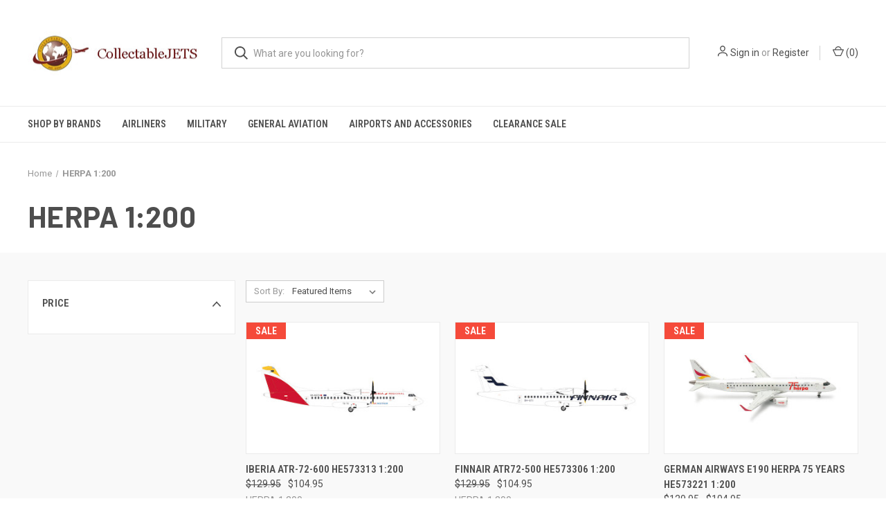

--- FILE ---
content_type: text/html; charset=UTF-8
request_url: https://collectablejets.com/herpa-1-200/
body_size: 17195
content:


<!DOCTYPE html>
<html class="no-js" lang="en">
    <head>
        <title>HERPA 1:200 Products - Collectable Jets</title>
        <link rel="dns-prefetch preconnect" href="https://cdn11.bigcommerce.com/s-vhy72e" crossorigin><link rel="dns-prefetch preconnect" href="https://fonts.googleapis.com/" crossorigin><link rel="dns-prefetch preconnect" href="https://fonts.gstatic.com/" crossorigin>
        <link rel='canonical' href='https://collectablejets.com/herpa-1-200/' /><meta name='platform' content='bigcommerce.stencil' />
        
                <link rel="next" href="/herpa-1-200/?page&#x3D;2">


        <link href="https://cdn11.bigcommerce.com/s-vhy72e/product_images/" rel="shortcut icon">
        <meta name="viewport" content="width=device-width, initial-scale=1, maximum-scale=1">

        <script>
            document.documentElement.className = document.documentElement.className.replace('no-js', 'js');
        </script>

        <script>
    function browserSupportsAllFeatures() {
        return window.Promise
            && window.fetch
            && window.URL
            && window.URLSearchParams
            && window.WeakMap
            // object-fit support
            && ('objectFit' in document.documentElement.style);
    }

    function loadScript(src) {
        var js = document.createElement('script');
        js.src = src;
        js.onerror = function () {
            console.error('Failed to load polyfill script ' + src);
        };
        document.head.appendChild(js);
    }

    if (!browserSupportsAllFeatures()) {
        loadScript('https://cdn11.bigcommerce.com/s-vhy72e/stencil/19ebfa90-1c5f-013b-2ae2-7e3a8de20904/e/b8fa6710-b285-013d-4d05-32fa99256201/dist/theme-bundle.polyfills.js');
    }
</script>
        <script>window.consentManagerTranslations = `{"locale":"en","locales":{"consent_manager.data_collection_warning":"en","consent_manager.accept_all_cookies":"en","consent_manager.gdpr_settings":"en","consent_manager.data_collection_preferences":"en","consent_manager.manage_data_collection_preferences":"en","consent_manager.use_data_by_cookies":"en","consent_manager.data_categories_table":"en","consent_manager.allow":"en","consent_manager.accept":"en","consent_manager.deny":"en","consent_manager.dismiss":"en","consent_manager.reject_all":"en","consent_manager.category":"en","consent_manager.purpose":"en","consent_manager.functional_category":"en","consent_manager.functional_purpose":"en","consent_manager.analytics_category":"en","consent_manager.analytics_purpose":"en","consent_manager.targeting_category":"en","consent_manager.advertising_category":"en","consent_manager.advertising_purpose":"en","consent_manager.essential_category":"en","consent_manager.esential_purpose":"en","consent_manager.yes":"en","consent_manager.no":"en","consent_manager.not_available":"en","consent_manager.cancel":"en","consent_manager.save":"en","consent_manager.back_to_preferences":"en","consent_manager.close_without_changes":"en","consent_manager.unsaved_changes":"en","consent_manager.by_using":"en","consent_manager.agree_on_data_collection":"en","consent_manager.change_preferences":"en","consent_manager.cancel_dialog_title":"en","consent_manager.privacy_policy":"en","consent_manager.allow_category_tracking":"en","consent_manager.disallow_category_tracking":"en"},"translations":{"consent_manager.data_collection_warning":"We use cookies (and other similar technologies) to collect data to improve your shopping experience.","consent_manager.accept_all_cookies":"Accept All Cookies","consent_manager.gdpr_settings":"Settings","consent_manager.data_collection_preferences":"Website Data Collection Preferences","consent_manager.manage_data_collection_preferences":"Manage Website Data Collection Preferences","consent_manager.use_data_by_cookies":" uses data collected by cookies and JavaScript libraries to improve your shopping experience.","consent_manager.data_categories_table":"The table below outlines how we use this data by category. To opt out of a category of data collection, select 'No' and save your preferences.","consent_manager.allow":"Allow","consent_manager.accept":"Accept","consent_manager.deny":"Deny","consent_manager.dismiss":"Dismiss","consent_manager.reject_all":"Reject all","consent_manager.category":"Category","consent_manager.purpose":"Purpose","consent_manager.functional_category":"Functional","consent_manager.functional_purpose":"Enables enhanced functionality, such as videos and live chat. If you do not allow these, then some or all of these functions may not work properly.","consent_manager.analytics_category":"Analytics","consent_manager.analytics_purpose":"Provide statistical information on site usage, e.g., web analytics so we can improve this website over time.","consent_manager.targeting_category":"Targeting","consent_manager.advertising_category":"Advertising","consent_manager.advertising_purpose":"Used to create profiles or personalize content to enhance your shopping experience.","consent_manager.essential_category":"Essential","consent_manager.esential_purpose":"Essential for the site and any requested services to work, but do not perform any additional or secondary function.","consent_manager.yes":"Yes","consent_manager.no":"No","consent_manager.not_available":"N/A","consent_manager.cancel":"Cancel","consent_manager.save":"Save","consent_manager.back_to_preferences":"Back to Preferences","consent_manager.close_without_changes":"You have unsaved changes to your data collection preferences. Are you sure you want to close without saving?","consent_manager.unsaved_changes":"You have unsaved changes","consent_manager.by_using":"By using our website, you're agreeing to our","consent_manager.agree_on_data_collection":"By using our website, you're agreeing to the collection of data as described in our ","consent_manager.change_preferences":"You can change your preferences at any time","consent_manager.cancel_dialog_title":"Are you sure you want to cancel?","consent_manager.privacy_policy":"Privacy Policy","consent_manager.allow_category_tracking":"Allow [CATEGORY_NAME] tracking","consent_manager.disallow_category_tracking":"Disallow [CATEGORY_NAME] tracking"}}`;</script>

        <script>
            window.lazySizesConfig = window.lazySizesConfig || {};
            window.lazySizesConfig.loadMode = 1;
        </script>
        <script async src="https://cdn11.bigcommerce.com/s-vhy72e/stencil/19ebfa90-1c5f-013b-2ae2-7e3a8de20904/e/b8fa6710-b285-013d-4d05-32fa99256201/dist/theme-bundle.head_async.js"></script>
        
        <link href="https://fonts.googleapis.com/css?family=Roboto+Condensed:400,600%7CRoboto:400,700%7CBarlow:700&display=block" rel="stylesheet">
        
        <link rel="preload" href="https://cdn11.bigcommerce.com/s-vhy72e/stencil/19ebfa90-1c5f-013b-2ae2-7e3a8de20904/e/b8fa6710-b285-013d-4d05-32fa99256201/dist/theme-bundle.font.js" as="script">
        <script async src="https://cdn11.bigcommerce.com/s-vhy72e/stencil/19ebfa90-1c5f-013b-2ae2-7e3a8de20904/e/b8fa6710-b285-013d-4d05-32fa99256201/dist/theme-bundle.font.js"></script>

        <link data-stencil-stylesheet href="https://cdn11.bigcommerce.com/s-vhy72e/stencil/19ebfa90-1c5f-013b-2ae2-7e3a8de20904/e/b8fa6710-b285-013d-4d05-32fa99256201/css/theme-77066f40-218c-013e-76c0-7e1573b405ca.css" rel="stylesheet">

        <!-- Start Tracking Code for analytics_facebook -->

<script>
!function(f,b,e,v,n,t,s){if(f.fbq)return;n=f.fbq=function(){n.callMethod?n.callMethod.apply(n,arguments):n.queue.push(arguments)};if(!f._fbq)f._fbq=n;n.push=n;n.loaded=!0;n.version='2.0';n.queue=[];t=b.createElement(e);t.async=!0;t.src=v;s=b.getElementsByTagName(e)[0];s.parentNode.insertBefore(t,s)}(window,document,'script','https://connect.facebook.net/en_US/fbevents.js');

fbq('set', 'autoConfig', 'false', '144433635923181');
fbq('dataProcessingOptions', ['LDU'], 0, 0);
fbq('init', '144433635923181', {"external_id":"629962c9-8aaf-445d-b9b5-0b41047741ee"});
fbq('set', 'agent', 'bigcommerce', '144433635923181');

function trackEvents() {
    var pathName = window.location.pathname;

    fbq('track', 'PageView', {}, "");

    // Search events start -- only fire if the shopper lands on the /search.php page
    if (pathName.indexOf('/search.php') === 0 && getUrlParameter('search_query')) {
        fbq('track', 'Search', {
            content_type: 'product_group',
            content_ids: [],
            search_string: getUrlParameter('search_query')
        });
    }
    // Search events end

    // Wishlist events start -- only fire if the shopper attempts to add an item to their wishlist
    if (pathName.indexOf('/wishlist.php') === 0 && getUrlParameter('added_product_id')) {
        fbq('track', 'AddToWishlist', {
            content_type: 'product_group',
            content_ids: []
        });
    }
    // Wishlist events end

    // Lead events start -- only fire if the shopper subscribes to newsletter
    if (pathName.indexOf('/subscribe.php') === 0 && getUrlParameter('result') === 'success') {
        fbq('track', 'Lead', {});
    }
    // Lead events end

    // Registration events start -- only fire if the shopper registers an account
    if (pathName.indexOf('/login.php') === 0 && getUrlParameter('action') === 'account_created') {
        fbq('track', 'CompleteRegistration', {}, "");
    }
    // Registration events end

    

    function getUrlParameter(name) {
        var cleanName = name.replace(/[\[]/, '\[').replace(/[\]]/, '\]');
        var regex = new RegExp('[\?&]' + cleanName + '=([^&#]*)');
        var results = regex.exec(window.location.search);
        return results === null ? '' : decodeURIComponent(results[1].replace(/\+/g, ' '));
    }
}

if (window.addEventListener) {
    window.addEventListener("load", trackEvents, false)
}
</script>
<noscript><img height="1" width="1" style="display:none" alt="null" src="https://www.facebook.com/tr?id=144433635923181&ev=PageView&noscript=1&a=plbigcommerce1.2&eid="/></noscript>

<!-- End Tracking Code for analytics_facebook -->

<!-- Start Tracking Code for analytics_googleanalytics4 -->

<script data-cfasync="false" src="https://cdn11.bigcommerce.com/shared/js/google_analytics4_bodl_subscribers-358423becf5d870b8b603a81de597c10f6bc7699.js" integrity="sha256-gtOfJ3Avc1pEE/hx6SKj/96cca7JvfqllWA9FTQJyfI=" crossorigin="anonymous"></script>
<script data-cfasync="false">
  (function () {
    window.dataLayer = window.dataLayer || [];

    function gtag(){
        dataLayer.push(arguments);
    }

    function initGA4(event) {
         function setupGtag() {
            function configureGtag() {
                gtag('js', new Date());
                gtag('set', 'developer_id.dMjk3Nj', true);
                gtag('config', 'G-325554237');
            }

            var script = document.createElement('script');

            script.src = 'https://www.googletagmanager.com/gtag/js?id=G-325554237';
            script.async = true;
            script.onload = configureGtag;

            document.head.appendChild(script);
        }

        setupGtag();

        if (typeof subscribeOnBodlEvents === 'function') {
            subscribeOnBodlEvents('G-325554237', false);
        }

        window.removeEventListener(event.type, initGA4);
    }

    

    var eventName = document.readyState === 'complete' ? 'consentScriptsLoaded' : 'DOMContentLoaded';
    window.addEventListener(eventName, initGA4, false);
  })()
</script>

<!-- End Tracking Code for analytics_googleanalytics4 -->

<!-- Start Tracking Code for analytics_siteverification -->

<meta name="google-site-verification" content="INov47Wcp7jmLuH9YhcQAXdCTON-AsojijHaasYgJwc" />

<!-- End Tracking Code for analytics_siteverification -->


<script type="text/javascript" src="https://checkout-sdk.bigcommerce.com/v1/loader.js" defer ></script>
<script type="text/javascript">
var BCData = {};
</script>
<script src='https://bigcommerce-storefront.getredo.com/main.js'  ></script>
 <script data-cfasync="false" src="https://microapps.bigcommerce.com/bodl-events/1.9.4/index.js" integrity="sha256-Y0tDj1qsyiKBRibKllwV0ZJ1aFlGYaHHGl/oUFoXJ7Y=" nonce="" crossorigin="anonymous"></script>
 <script data-cfasync="false" nonce="">

 (function() {
    function decodeBase64(base64) {
       const text = atob(base64);
       const length = text.length;
       const bytes = new Uint8Array(length);
       for (let i = 0; i < length; i++) {
          bytes[i] = text.charCodeAt(i);
       }
       const decoder = new TextDecoder();
       return decoder.decode(bytes);
    }
    window.bodl = JSON.parse(decodeBase64("[base64]"));
 })()

 </script>

<script nonce="">
(function () {
    var xmlHttp = new XMLHttpRequest();

    xmlHttp.open('POST', 'https://bes.gcp.data.bigcommerce.com/nobot');
    xmlHttp.setRequestHeader('Content-Type', 'application/json');
    xmlHttp.send('{"store_id":"775662","timezone_offset":"-4.0","timestamp":"2026-01-15T22:30:54.86449600Z","visit_id":"4c5e5564-0dd9-44f7-8c20-576c558da7c5","channel_id":1222773}');
})();
</script>

        

        <script>
            var theme_settings = {
                show_fast_cart: true,
                linksPerCol: 10,
            };
        </script>

        <link rel="preload" href="https://cdn11.bigcommerce.com/s-vhy72e/stencil/19ebfa90-1c5f-013b-2ae2-7e3a8de20904/e/b8fa6710-b285-013d-4d05-32fa99256201/dist/theme-bundle.main.js" as="script">
    </head>
    <body>
        <svg data-src="https://cdn11.bigcommerce.com/s-vhy72e/stencil/19ebfa90-1c5f-013b-2ae2-7e3a8de20904/e/b8fa6710-b285-013d-4d05-32fa99256201/img/icon-sprite.svg" class="icons-svg-sprite"></svg>

        <header class="header" role="banner">
    <a href="#" class="mobileMenu-toggle" data-mobile-menu-toggle="menu">
        <span class="mobileMenu-toggleIcon"></span>
    </a>

    <div class="header-logo--wrap">
        <div class="header-logo">
            
            <div class="logo-and-toggle">
                <div class="desktopMenu-toggle">
                    <a href="javascript:void(0);" class="mobileMenu-toggle">
                        <span class="mobileMenu-toggleIcon"></span>
                    </a>
                </div>
                
                    <div class="logo-wrap"><a href="https://collectablejets.com/" class="header-logo__link" data-header-logo-link>
        <div class="header-logo-image-container">
            <img class="header-logo-image"
                 src="https://cdn11.bigcommerce.com/s-vhy72e/images/stencil/250x100/collectable_jets_logo_1663820929__74859.original.jpg"
                 srcset="https://cdn11.bigcommerce.com/s-vhy72e/images/stencil/250x113/collectable_jets_logo_1663820929__74859.original.jpg"
                 alt="Collectable Jets"
                 title="Collectable Jets">
        </div>
</a>
</div>
            </div>
            
            <div class="quickSearchWrap" id="quickSearch" aria-hidden="true" tabindex="-1" data-prevent-quick-search-close>
                <div>
    <!-- snippet location forms_search -->
    <form class="form" action="/search.php">
        <fieldset class="form-fieldset">
            <div class="form-field">
                <label class="is-srOnly" for="search_query">Search</label>
                <input class="form-input" data-search-quick name="search_query" id="search_query" data-error-message="Search field cannot be empty." placeholder="What are you looking for?" autocomplete="off">
                <button type="submit" class="form-button">
                    <i class="icon" aria-hidden="true">
                        <svg><use xlink:href="#icon-search" /></svg>
                    </i>
                </button>
            </div>
        </fieldset>
    </form>
    <section class="quickSearchResults" data-bind="html: results"></section>
    <p role="status"
       aria-live="polite"
       class="aria-description--hidden"
       data-search-aria-message-predefined-text="product results for"
    ></p>
</div>
            </div>
            <div class="navUser-wrap">
                <nav class="navUser">
    <ul class="navUser-section navUser-section--alt">
        <li class="navUser-item navUser-item--account">
            <i class="icon" aria-hidden="true">
                <svg><use xlink:href="#icon-user" /></svg>
            </i>
                <a class="navUser-action"
                   href="/login.php"
                   aria-label="Sign in"
                >
                    Sign in
                </a>
                    <span>or</span> <a class="navUser-action" href="/login.php?action&#x3D;create_account">Register</a>
        </li>
                <li class="navUser-item navUser-item--mobile-search">
            <i class="icon" aria-hidden="true">
                <svg><use xlink:href="#icon-search" /></svg>
            </i>
        </li>
        <li class="navUser-item navUser-item--cart">
            <a
                class="navUser-action"
                data-cart-preview
                data-dropdown="cart-preview-dropdown"
                data-options="align:right"
                href="/cart.php"
                aria-label="Cart with 0 items"
            >
                <i class="icon" aria-hidden="true">
                    <svg><use xlink:href="#icon-cart" /></svg>
                </i>
                (<span class=" cart-quantity"></span>)
            </a>

            <div class="dropdown-menu" id="cart-preview-dropdown" data-dropdown-content aria-hidden="true"></div>
        </li>
    </ul>
</nav>
            </div>
        </div>
    </div>

    <div class="navPages-container" id="menu" data-menu>
        <span class="mobile-closeNav">
    <i class="icon" aria-hidden="true">
        <svg><use xlink:href="#icon-close-large" /></svg>
    </i>
    close
</span>
<nav class="navPages">
    <ul class="navPages-list navPages-list--user 5765697a656e20596f756e67">
            <li class="navPages-item">
                <i class="icon" aria-hidden="true">
                    <svg><use xlink:href="#icon-user" /></svg>
                </i>
                <a class="navPages-action" href="/login.php">Sign in</a>
                    or
                    <a class="navPages-action"
                       href="/login.php?action&#x3D;create_account"
                       aria-label="Register"
                    >
                        Register
                    </a>
            </li>
    </ul>
    <ul class="navPages-list navPages-mega navPages-mainNav">
            <li class="navPages-item">
                <a class="navPages-action has-subMenu"
   href="https://collectablejets.com/shop-by-brands/"
   data-collapsible="navPages-917"
>
    Shop by Brands
    <i class="icon navPages-action-moreIcon" aria-hidden="true">
        <svg><use xlink:href="#icon-chevron-down" /></svg>
    </i>
</a>
<div class="column-menu navPage-subMenu" id="navPages-917" aria-hidden="true" tabindex="-1">
    <ul class="navPage-subMenu-list">
            <li class="navPage-subMenu-item">
                <i class="icon navPages-action-moreIcon" aria-hidden="true"><svg><use xlink:href="#icon-chevron-right" /></svg></i>
                <a class="navPage-subMenu-action navPages-action" href="https://collectablejets.com/toys/">Toys</a>
                
            </li>
            <li class="navPage-subMenu-item">
                <i class="icon navPages-action-moreIcon" aria-hidden="true"><svg><use xlink:href="#icon-chevron-right" /></svg></i>
                <a class="navPage-subMenu-action navPages-action" href="https://collectablejets.com/atlas-editions/">ATLAS EDITIONS</a>
                
            </li>
            <li class="navPage-subMenu-item">
                <i class="icon navPages-action-moreIcon" aria-hidden="true"><svg><use xlink:href="#icon-chevron-right" /></svg></i>
                <a class="navPage-subMenu-action navPages-action" href="https://collectablejets.com/aviaboss/">AVIABOSS</a>
                
            </li>
            <li class="navPage-subMenu-item">
                <i class="icon navPages-action-moreIcon" aria-hidden="true"><svg><use xlink:href="#icon-chevron-right" /></svg></i>
                <a class="navPage-subMenu-action navPages-action" href="https://collectablejets.com/aviation-400/">AVIATION400</a>
                
            </li>
            <li class="navPage-subMenu-item">
                <i class="icon navPages-action-moreIcon" aria-hidden="true"><svg><use xlink:href="#icon-chevron-right" /></svg></i>
                <a class="navPage-subMenu-action navPages-action" href="https://collectablejets.com">AVIATION200</a>
                
            </li>
            <li class="navPage-subMenu-item">
                <i class="icon navPages-action-moreIcon" aria-hidden="true"><svg><use xlink:href="#icon-chevron-right" /></svg></i>
                <a class="navPage-subMenu-action navPages-action" href="https://collectablejets.com/altaya/">ALTAYA</a>
                
            </li>
            <li class="navPage-subMenu-item">
                <i class="icon navPages-action-moreIcon" aria-hidden="true"><svg><use xlink:href="#icon-chevron-right" /></svg></i>
                <a class="navPage-subMenu-action navPages-action" href="https://collectablejets.com/air-force-1/">AIR FORCE 1</a>
                
            </li>
            <li class="navPage-subMenu-item">
                <i class="icon navPages-action-moreIcon" aria-hidden="true"><svg><use xlink:href="#icon-chevron-right" /></svg></i>
                <a class="navPage-subMenu-action navPages-action" href="https://collectablejets.com/easymodel/">EASYMODEL</a>
                
            </li>
            <li class="navPage-subMenu-item">
                <i class="icon navPages-action-moreIcon" aria-hidden="true"><svg><use xlink:href="#icon-chevron-right" /></svg></i>
                <a class="navPage-subMenu-action navPages-action" href="https://collectablejets.com/el-aviador-1200/">EL AVIADOR 1:200</a>
                
            </li>
            <li class="navPage-subMenu-item">
                <i class="icon navPages-action-moreIcon" aria-hidden="true"><svg><use xlink:href="#icon-chevron-right" /></svg></i>
                <a class="navPage-subMenu-action navPages-action" href="https://collectablejets.com/executive-series/">EXECUTIVE SERIES</a>
                
            </li>
            <li class="navPage-subMenu-item">
                <i class="icon navPages-action-moreIcon" aria-hidden="true"><svg><use xlink:href="#icon-chevron-right" /></svg></i>
                <a class="navPage-subMenu-action navPages-action" href="https://collectablejets.com/corgi/">CORGI</a>
                
            </li>
            <li class="navPage-subMenu-item">
                <i class="icon navPages-action-moreIcon" aria-hidden="true"><svg><use xlink:href="#icon-chevron-right" /></svg></i>
                <a class="navPage-subMenu-action navPages-action" href="https://collectablejets.com/de-agostini/">DE AGOSTINI</a>
                
            </li>
            <li class="navPage-subMenu-item">
                <i class="icon navPages-action-moreIcon" aria-hidden="true"><svg><use xlink:href="#icon-chevron-right" /></svg></i>
                <a class="navPage-subMenu-action navPages-action" href="https://collectablejets.com/fantasywings/">FANTASY WINGS</a>
                
            </li>
            <li class="navPage-subMenu-item">
                <i class="icon navPages-action-moreIcon" aria-hidden="true"><svg><use xlink:href="#icon-chevron-right" /></svg></i>
                <a class="navPage-subMenu-action navPages-action" href="https://collectablejets.com/flight-miniatures/">FLIGHT MINIATURES</a>
                
            </li>
            <li class="navPage-subMenu-item">
                <i class="icon navPages-action-moreIcon" aria-hidden="true"><svg><use xlink:href="#icon-chevron-right" /></svg></i>
                <a class="navPage-subMenu-action navPages-action" href="https://collectablejets.com/forces-of-valor/">FORCES OF VALOR</a>
                
            </li>
            <li class="navPage-subMenu-item">
                <i class="icon navPages-action-moreIcon" aria-hidden="true"><svg><use xlink:href="#icon-chevron-right" /></svg></i>
                <a class="navPage-subMenu-action navPages-action" href="https://collectablejets.com/gemini200/">GEMINI200</a>
                
            </li>
            <li class="navPage-subMenu-item">
                <i class="icon navPages-action-moreIcon" aria-hidden="true"><svg><use xlink:href="#icon-chevron-right" /></svg></i>
                <a class="navPage-subMenu-action navPages-action" href="https://collectablejets.com/gemini-jets-1400/">GEMINI JETS 1:400</a>
                
            </li>
            <li class="navPage-subMenu-item">
                <i class="icon navPages-action-moreIcon" aria-hidden="true"><svg><use xlink:href="#icon-chevron-right" /></svg></i>
                <a class="navPage-subMenu-action navPages-action" href="https://collectablejets.com/herpa-1200/">HERPA 1:200</a>
                
            </li>
            <li class="navPage-subMenu-item">
                <i class="icon navPages-action-moreIcon" aria-hidden="true"><svg><use xlink:href="#icon-chevron-right" /></svg></i>
                <a class="navPage-subMenu-action navPages-action" href="https://collectablejets.com/herpa-military-1200/">HERPA MILITARY 1:200</a>
                
            </li>
            <li class="navPage-subMenu-item">
                <i class="icon navPages-action-moreIcon" aria-hidden="true"><svg><use xlink:href="#icon-chevron-right" /></svg></i>
                <a class="navPage-subMenu-action navPages-action" href="https://collectablejets.com/herpa-1400/">HERPA 1:400</a>
                
            </li>
            <li class="navPage-subMenu-item">
                <i class="icon navPages-action-moreIcon" aria-hidden="true"><svg><use xlink:href="#icon-chevron-right" /></svg></i>
                <a class="navPage-subMenu-action navPages-action" href="https://collectablejets.com/herpa-1500/">HERPA 1:500</a>
                
            </li>
            <li class="navPage-subMenu-item">
                <i class="icon navPages-action-moreIcon" aria-hidden="true"><svg><use xlink:href="#icon-chevron-right" /></svg></i>
                <a class="navPage-subMenu-action navPages-action" href="https://collectablejets.com/herpa-172/">HERPA 1:72</a>
                
            </li>
            <li class="navPage-subMenu-item">
                <i class="icon navPages-action-moreIcon" aria-hidden="true"><svg><use xlink:href="#icon-chevron-right" /></svg></i>
                <a class="navPage-subMenu-action navPages-action" href="https://collectablejets.com/herpa-187/">HERPA 1:87</a>
                
            </li>
            <li class="navPage-subMenu-item">
                <i class="icon navPages-action-moreIcon" aria-hidden="true"><svg><use xlink:href="#icon-chevron-right" /></svg></i>
                <a class="navPage-subMenu-action navPages-action" href="https://collectablejets.com/hobby-master/">HOBBY MASTER</a>
                
            </li>
            <li class="navPage-subMenu-item">
                <i class="icon navPages-action-moreIcon" aria-hidden="true"><svg><use xlink:href="#icon-chevron-right" /></svg></i>
                <a class="navPage-subMenu-action navPages-action" href="https://collectablejets.com/hogan-military-1200/">HOGAN MILITARY 1:200</a>
                
            </li>
            <li class="navPage-subMenu-item">
                <i class="icon navPages-action-moreIcon" aria-hidden="true"><svg><use xlink:href="#icon-chevron-right" /></svg></i>
                <a class="navPage-subMenu-action navPages-action" href="https://collectablejets.com/hogan-wings-1200/">HOGAN WINGS 1:200</a>
                
            </li>
            <li class="navPage-subMenu-item">
                <i class="icon navPages-action-moreIcon" aria-hidden="true"><svg><use xlink:href="#icon-chevron-right" /></svg></i>
                <a class="navPage-subMenu-action navPages-action" href="https://collectablejets.com/inflight200/">INFLIGHT200</a>
                
            </li>
            <li class="navPage-subMenu-item">
                <i class="icon navPages-action-moreIcon" aria-hidden="true"><svg><use xlink:href="#icon-chevron-right" /></svg></i>
                <a class="navPage-subMenu-action navPages-action" href="https://collectablejets.com/jc-wings-1200/">JC WINGS 1:200</a>
                
            </li>
            <li class="navPage-subMenu-item">
                <i class="icon navPages-action-moreIcon" aria-hidden="true"><svg><use xlink:href="#icon-chevron-right" /></svg></i>
                <a class="navPage-subMenu-action navPages-action" href="https://collectablejets.com/jc-wings-1400/">JC WINGS 1:400</a>
                
            </li>
            <li class="navPage-subMenu-item">
                <i class="icon navPages-action-moreIcon" aria-hidden="true"><svg><use xlink:href="#icon-chevron-right" /></svg></i>
                <a class="navPage-subMenu-action navPages-action" href="https://collectablejets.com/jc-wings-military/">JC WINGS MILITARY</a>
                
            </li>
            <li class="navPage-subMenu-item">
                <i class="icon navPages-action-moreIcon" aria-hidden="true"><svg><use xlink:href="#icon-chevron-right" /></svg></i>
                <a class="navPage-subMenu-action navPages-action" href="https://collectablejets.com/model-power/">MODEL POWER</a>
                
            </li>
            <li class="navPage-subMenu-item">
                <i class="icon navPages-action-moreIcon" aria-hidden="true"><svg><use xlink:href="#icon-chevron-right" /></svg></i>
                <a class="navPage-subMenu-action navPages-action" href="https://collectablejets.com/ng-models-1200/">NG MODELS 1:200</a>
                
            </li>
            <li class="navPage-subMenu-item">
                <i class="icon navPages-action-moreIcon" aria-hidden="true"><svg><use xlink:href="#icon-chevron-right" /></svg></i>
                <a class="navPage-subMenu-action navPages-action" href="https://collectablejets.com/ng-models-1400/">NG MODELS 1:400</a>
                
            </li>
            <li class="navPage-subMenu-item">
                <i class="icon navPages-action-moreIcon" aria-hidden="true"><svg><use xlink:href="#icon-chevron-right" /></svg></i>
                <a class="navPage-subMenu-action navPages-action" href="https://collectablejets.com/oxford-diecast/">OXFORD DIECAST</a>
                
            </li>
            <li class="navPage-subMenu-item">
                <i class="icon navPages-action-moreIcon" aria-hidden="true"><svg><use xlink:href="#icon-chevron-right" /></svg></i>
                <a class="navPage-subMenu-action navPages-action" href="https://collectablejets.com/panda-models/">PANDA MODELS</a>
                
            </li>
            <li class="navPage-subMenu-item">
                <i class="icon navPages-action-moreIcon" aria-hidden="true"><svg><use xlink:href="#icon-chevron-right" /></svg></i>
                <a class="navPage-subMenu-action navPages-action" href="https://collectablejets.com/phoenix-1400/">PHOENIX 1:400</a>
                
            </li>
            <li class="navPage-subMenu-item">
                <i class="icon navPages-action-moreIcon" aria-hidden="true"><svg><use xlink:href="#icon-chevron-right" /></svg></i>
                <a class="navPage-subMenu-action navPages-action" href="https://collectablejets.com/playmats/">PLAYMATS</a>
                
            </li>
            <li class="navPage-subMenu-item">
                <i class="icon navPages-action-moreIcon" aria-hidden="true"><svg><use xlink:href="#icon-chevron-right" /></svg></i>
                <a class="navPage-subMenu-action navPages-action" href="https://collectablejets.com/postage-stamp-planes/">POSTAGE STAMP PLANES</a>
                
            </li>
            <li class="navPage-subMenu-item">
                <i class="icon navPages-action-moreIcon" aria-hidden="true"><svg><use xlink:href="#icon-chevron-right" /></svg></i>
                <a class="navPage-subMenu-action navPages-action" href="https://collectablejets.com/realtoy/">REALTOY</a>
                
            </li>
            <li class="navPage-subMenu-item">
                <i class="icon navPages-action-moreIcon" aria-hidden="true"><svg><use xlink:href="#icon-chevron-right" /></svg></i>
                <a class="navPage-subMenu-action navPages-action" href="https://collectablejets.com/runway-24/">RUNWAY 24</a>
                
            </li>
            <li class="navPage-subMenu-item">
                <i class="icon navPages-action-moreIcon" aria-hidden="true"><svg><use xlink:href="#icon-chevron-right" /></svg></i>
                <a class="navPage-subMenu-action navPages-action" href="https://collectablejets.com/skymarks/">SKYMARKS</a>
                
            </li>
            <li class="navPage-subMenu-item">
                <i class="icon navPages-action-moreIcon" aria-hidden="true"><svg><use xlink:href="#icon-chevron-right" /></svg></i>
                <a class="navPage-subMenu-action navPages-action" href="https://collectablejets.com/skymarks-supreme/">SKYMARKS SUPREME</a>
                
            </li>
            <li class="navPage-subMenu-item">
                <i class="icon navPages-action-moreIcon" aria-hidden="true"><svg><use xlink:href="#icon-chevron-right" /></svg></i>
                <a class="navPage-subMenu-action navPages-action" href="https://collectablejets.com/v1-400/">V1-400</a>
                
            </li>
    </ul>
</div>
            </li>
            <li class="navPages-item">
                <a class="navPages-action"
   href="https://collectablejets.com/airliners"
   aria-label="Airliners"
>
    Airliners
</a>
            </li>
            <li class="navPages-item">
                <a class="navPages-action"
   href="https://collectablejets.com/military/"
   aria-label="Military"
>
    Military
</a>
            </li>
            <li class="navPages-item">
                <a class="navPages-action"
   href="https://collectablejets.com/general-aviation/"
   aria-label="General Aviation"
>
    General Aviation
</a>
            </li>
            <li class="navPages-item">
                <a class="navPages-action"
   href="https://collectablejets.com/airports-and-accessories/"
   aria-label="Airports and Accessories"
>
    Airports and Accessories
</a>
            </li>
            <li class="navPages-item">
                <a class="navPages-action"
   href="https://collectablejets.com/clearance-sale/"
   aria-label="Clearance Sale"
>
    Clearance Sale
</a>
            </li>
    </ul>
    <ul class="navPages-list navPages-list--user">
            <li class="navPages-item">
                <a class="navPages-action" href="/giftcertificates.php">Gift Certificates</a>
            </li>
    </ul>
</nav>
    </div>
</header>



<div data-content-region="header_bottom--global"><div data-layout-id="b44f9ed7-ae78-4513-9e8d-3d698854905d">       <div data-sub-layout-container="d7de9785-89e5-4ea4-929a-1e7773c5dd69" data-layout-name="Layout">
    <style data-container-styling="d7de9785-89e5-4ea4-929a-1e7773c5dd69">
        [data-sub-layout-container="d7de9785-89e5-4ea4-929a-1e7773c5dd69"] {
            box-sizing: border-box;
            display: flex;
            flex-wrap: wrap;
            z-index: 0;
            position: relative;
            height: ;
            padding-top: 0px;
            padding-right: 0px;
            padding-bottom: 0px;
            padding-left: 0px;
            margin-top: 0px;
            margin-right: 0px;
            margin-bottom: 0px;
            margin-left: 0px;
            border-width: 0px;
            border-style: solid;
            border-color: #333333;
        }

        [data-sub-layout-container="d7de9785-89e5-4ea4-929a-1e7773c5dd69"]:after {
            display: block;
            position: absolute;
            top: 0;
            left: 0;
            bottom: 0;
            right: 0;
            background-size: cover;
            z-index: auto;
        }
    </style>

    <div data-sub-layout="fee3092b-b6c7-4382-a783-98a2b8e94f14">
        <style data-column-styling="fee3092b-b6c7-4382-a783-98a2b8e94f14">
            [data-sub-layout="fee3092b-b6c7-4382-a783-98a2b8e94f14"] {
                display: flex;
                flex-direction: column;
                box-sizing: border-box;
                flex-basis: 100%;
                max-width: 100%;
                z-index: 0;
                position: relative;
                height: ;
                padding-top: 0px;
                padding-right: 10.5px;
                padding-bottom: 0px;
                padding-left: 10.5px;
                margin-top: 0px;
                margin-right: 0px;
                margin-bottom: 0px;
                margin-left: 0px;
                border-width: 0px;
                border-style: solid;
                border-color: #333333;
                justify-content: center;
            }
            [data-sub-layout="fee3092b-b6c7-4382-a783-98a2b8e94f14"]:after {
                display: block;
                position: absolute;
                top: 0;
                left: 0;
                bottom: 0;
                right: 0;
                background-size: cover;
                z-index: auto;
            }
            @media only screen and (max-width: 700px) {
                [data-sub-layout="fee3092b-b6c7-4382-a783-98a2b8e94f14"] {
                    flex-basis: 100%;
                    max-width: 100%;
                }
            }
        </style>
    </div>
</div>

</div></div>
<div data-content-region="header_bottom"></div>

        <div class="body " id='main-content' role='main' data-currency-code="USD">
     
    <div class="container">
    <nav aria-label="Breadcrumb">
    <ol class="breadcrumbs">
                <li class="breadcrumb ">
                    <a class="breadcrumb-label"
                       href="https://collectablejets.com/"
                       
                    >
                        <span>Home</span>
                    </a>
                </li>
                <li class="breadcrumb is-active">
                    <a class="breadcrumb-label"
                       href="https://collectablejets.com/herpa-1-200/"
                       aria-current="page"
                    >
                        <span>HERPA 1:200</span>
                    </a>
                </li>
    </ol>
</nav>

<script type="application/ld+json">
{
    "@context": "https://schema.org",
    "@type": "BreadcrumbList",
    "itemListElement":
    [
        {
            "@type": "ListItem",
            "position": 1,
            "item": {
                "@id": "https://collectablejets.com/",
                "name": "Home"
            }
        },
        {
            "@type": "ListItem",
            "position": 2,
            "item": {
                "@id": "https://collectablejets.com/herpa-1-200/",
                "name": "HERPA 1:200"
            }
        }
    ]
}
</script>
    <h1 class="page-heading">HERPA 1:200</h1>
    <div data-content-region="brand_below_header"></div>
</div>
<div class="grid-bg">
    <div class="container">
        <div class="page">
            <aside class="page-sidebar" id="faceted-search-container">
                <nav>
        <div id="facetedSearch" class="facetedSearch sidebarBlock">
    
    <a href="#facetedSearch-navList" role="button" class="facetedSearch-toggle toggleLink button" data-collapsible>
        <span class="facetedSearch-toggle-indicator">
            <span class="toggleLink-text toggleLink-text--on">
                Hide Filters

                <i class="icon" aria-hidden="true">
                    <svg><use xlink:href="#icon-chevron-down"/></svg>
                </i>
            </span>

            <span class="toggleLink-text toggleLink-text--off">
                Show Filters

                <i class="icon" aria-hidden="true">
                    <svg><use xlink:href="#icon-chevron-down"/></svg>
                </i>
            </span>
        </span>
    </a>

        <div id="facetedSearch-navList"
            class="facetedSearch-navList"
        >
            <div class="accordion accordion--navList">
                        
                        
                        
                        <div class="accordion-block">
    <div
    class="accordion-navigation toggleLink  is-open "
    role="button"
    data-collapsible="#facetedSearch-content--price">
    <h5 class="accordion-title">
        Price
    </h5>

    <div class="accordion-navigation-actions">
        <svg class="icon accordion-indicator toggleLink-text toggleLink-text--off">
            <use xlink:href="#icon-downselector" />
        </svg>
        <svg class="icon accordion-indicator toggleLink-text toggleLink-text--on">
            <use xlink:href="#icon-downselector" />
        </svg>
    </div>
</div>

    <div id="facetedSearch-content--price" class="accordion-content ">
        <form id="facet-range-form" class="form" method="get" data-faceted-search-range novalidate>
            <input type="hidden" name="search_query" value="">
            <fieldset class="form-fieldset">
                <div class="form-minMaxRow">
                    <div class="form-field">
                        <input
                            name="min_price"
                            placeholder="Min."
                            min="0"
                            class="form-input form-input--small"
                            required
                            type="number"
                            value=""
                        />
                    </div>

                    <div class="form-field">
                        <input
                            name="max_price"
                            placeholder="Max."
                            min="0"
                            class="form-input form-input--small"
                            required
                            type="number"
                            value=""
                        />
                    </div>

                    <div class="form-field">
                        <button class="button button--small" type="submit">
                            Update
                        </button>
                    </div>
                </div>

                <div class="form-inlineMessage"></div>
            </fieldset>
        </form>
    </div>
</div>

                        
                        
                        
                        
            </div>

            <div class="blocker" style="display: none;"></div>
        </div>
</div>
</nav>
            </aside>
        
            <main class="page-content" id="product-listing-container">
                        

<form class="actionBar sort-products" method="get" data-sort-by="product">
    <fieldset class="form-fieldset actionBar-section">
    <div class="form-field">
        <label class="form-label" for="sort">Sort By:</label>
        <select class="form-select form-select--small " name="sort" id="sort" role="listbox">
            <option value="featured" selected>Featured Items</option>
            <option value="newest" >Newest Items</option>
            <option value="bestselling" >Best Selling</option>
            <option value="alphaasc" >A to Z</option>
            <option value="alphadesc" >Z to A</option>
            <option value="avgcustomerreview" >By Review</option>
            <option value="priceasc" >Price: Ascending</option>
            <option value="pricedesc" >Price: Descending</option>
        </select>
    </div>
</fieldset>
</form>

<div >
        <ul class="productGrid">
    <li class="product">
            <article
    class="card
    
     has-sale-price"
>
    <figure class="card-figure">
                <div class="sale-flag-side">
                    <span class="sale-text">Sale</span>
                </div>


        <a href="https://collectablejets.com/iberia-atr-72-600-he573313-1-200/" 
           class="card-figure__link"
           aria-label="IBERIA ATR-72-600 HE573313 1:200,     Was:
$129.95,
    Now:
$104.95

"
"
           
        >
            <div class="card-img-container">
                <img class="card-image lazyload" data-sizes="auto" src="https://cdn11.bigcommerce.com/s-vhy72e/stencil/19ebfa90-1c5f-013b-2ae2-7e3a8de20904/e/b8fa6710-b285-013d-4d05-32fa99256201/img/loading.svg" data-src="https://cdn11.bigcommerce.com/s-vhy72e/images/stencil/300x300/products/15925/38938/herpa-wings-573313-atr-72-500-iberia-regional--air-nostrum-9h-ncd-fc7-206622_0__89515.1726497685.jpg?c=2" alt="HERPA IBERIA ATR-72-600 HE573313 1:200" title="HERPA IBERIA ATR-72-600 HE573313 1:200">
            </div>
        </a>
            <figcaption class="card-figcaption">
                <div class="card-figcaption-body">
                    <div class="card-figcaption--action-buttons">
                                <a class="button button--secondary button--small card-figcaption-button quickview" data-product-id="15925">Quick view</a>
                                <a href="https://collectablejets.com/cart.php?action&#x3D;add&amp;product_id&#x3D;15925" data-event-type="product-click" class="button button--small card-figcaption-button">Pre-Order Now</a>
                    </div>
                        <label class="card-compare" for="compare-15925">
                            <input type="checkbox" class="compare-input" name="products[]" value="15925" id="compare-15925" data-compare-id="15925"> <span style="display:none;">Remove from </span>Compare
                        </label>
                        <div class="compare-button-wrap">
                            <a class="compare-button" href="" data-compare-nav>Compare <span class="countPill countPill--positive countPill--alt"></span> Items</a>
                        </div>
                </div>
            </figcaption>
    </figure>
    <div class="card-body">
        <div>
            <h4 class="card-title">
                <a aria-label="IBERIA ATR-72-600 HE573313 1:200,     Was:
$129.95,
    Now:
$104.95

"
" 
                    href="https://collectablejets.com/iberia-atr-72-600-he573313-1-200/"
                    
                >
                    IBERIA ATR-72-600 HE573313 1:200
                </a>
            </h4>
            <div class="card-text" data-test-info-type="price">
                    
        <div class="price-section price-section--withoutTax "  >
            <span class="price-section price-section--withoutTax non-sale-price--withoutTax" >
                <span data-product-non-sale-price-without-tax class="price price--non-sale">
                    $129.95
                </span>
            </span>
            <span data-product-price-without-tax class="price price--withoutTax">$104.95</span>
            <div class="price-section price-section--withoutTax rrp-price--withoutTax" style="display: none;">
                <span data-product-rrp-without-tax class="price price--rrp"></span>
            </div>
        </div>
            </div>
                    <p class="card-text brand-name" data-test-info-type="brandName">HERPA 1:200</p>
        </div>

        <div class="card-details">
            
                    </div>
    </div>
</article>
    </li>
    <li class="product">
            <article
    class="card
    
     has-sale-price"
>
    <figure class="card-figure">
                <div class="sale-flag-side">
                    <span class="sale-text">Sale</span>
                </div>


        <a href="https://collectablejets.com/finnair-atr72-500-he573306-1-200/" 
           class="card-figure__link"
           aria-label="FINNAIR ATR72-500 HE573306 1:200,     Was:
$129.95,
    Now:
$104.95

"
"
           
        >
            <div class="card-img-container">
                <img class="card-image lazyload" data-sizes="auto" src="https://cdn11.bigcommerce.com/s-vhy72e/stencil/19ebfa90-1c5f-013b-2ae2-7e3a8de20904/e/b8fa6710-b285-013d-4d05-32fa99256201/img/loading.svg" data-src="https://cdn11.bigcommerce.com/s-vhy72e/images/stencil/300x300/products/15924/38937/herpa-wings-573306-atr-72-500-finnair-oh-ati-f73-206621_0__14973.1726497482.jpg?c=2" alt="HERPA FINNAIR ATR72-500 HE573306 1:200" title="HERPA FINNAIR ATR72-500 HE573306 1:200">
            </div>
        </a>
            <figcaption class="card-figcaption">
                <div class="card-figcaption-body">
                    <div class="card-figcaption--action-buttons">
                                <a class="button button--secondary button--small card-figcaption-button quickview" data-product-id="15924">Quick view</a>
                                <a href="https://collectablejets.com/cart.php?action&#x3D;add&amp;product_id&#x3D;15924" data-event-type="product-click" class="button button--small card-figcaption-button">Pre-Order Now</a>
                    </div>
                        <label class="card-compare" for="compare-15924">
                            <input type="checkbox" class="compare-input" name="products[]" value="15924" id="compare-15924" data-compare-id="15924"> <span style="display:none;">Remove from </span>Compare
                        </label>
                        <div class="compare-button-wrap">
                            <a class="compare-button" href="" data-compare-nav>Compare <span class="countPill countPill--positive countPill--alt"></span> Items</a>
                        </div>
                </div>
            </figcaption>
    </figure>
    <div class="card-body">
        <div>
            <h4 class="card-title">
                <a aria-label="FINNAIR ATR72-500 HE573306 1:200,     Was:
$129.95,
    Now:
$104.95

"
" 
                    href="https://collectablejets.com/finnair-atr72-500-he573306-1-200/"
                    
                >
                    FINNAIR ATR72-500 HE573306 1:200
                </a>
            </h4>
            <div class="card-text" data-test-info-type="price">
                    
        <div class="price-section price-section--withoutTax "  >
            <span class="price-section price-section--withoutTax non-sale-price--withoutTax" >
                <span data-product-non-sale-price-without-tax class="price price--non-sale">
                    $129.95
                </span>
            </span>
            <span data-product-price-without-tax class="price price--withoutTax">$104.95</span>
            <div class="price-section price-section--withoutTax rrp-price--withoutTax" style="display: none;">
                <span data-product-rrp-without-tax class="price price--rrp"></span>
            </div>
        </div>
            </div>
                    <p class="card-text brand-name" data-test-info-type="brandName">HERPA 1:200</p>
        </div>

        <div class="card-details">
            
                    </div>
    </div>
</article>
    </li>
    <li class="product">
            <article
    class="card
    
     has-sale-price"
>
    <figure class="card-figure">
                <div class="sale-flag-side">
                    <span class="sale-text">Sale</span>
                </div>


        <a href="https://collectablejets.com/german-airways-e190-herpa-75-years-he573221-1-200/" 
           class="card-figure__link"
           aria-label="GERMAN AIRWAYS E190 HERPA 75 YEARS HE573221 1:200,     Was:
$129.95,
    Now:
$104.95

"
"
           
        >
            <div class="card-img-container">
                <img class="card-image lazyload" data-sizes="auto" src="https://cdn11.bigcommerce.com/s-vhy72e/stencil/19ebfa90-1c5f-013b-2ae2-7e3a8de20904/e/b8fa6710-b285-013d-4d05-32fa99256201/img/loading.svg" data-src="https://cdn11.bigcommerce.com/s-vhy72e/images/stencil/300x300/products/15923/38936/herpa-wings-573221-embraer-e190-german-airways-herpa-75-years-d-acjj-f0e-206613_0__98464.1726497432.jpg?c=2" alt="HERPA GERMAN AIRWAYS E190 HERPA 75 YEARS HE573221 1:200" title="HERPA GERMAN AIRWAYS E190 HERPA 75 YEARS HE573221 1:200">
            </div>
        </a>
            <figcaption class="card-figcaption">
                <div class="card-figcaption-body">
                    <div class="card-figcaption--action-buttons">
                                <a class="button button--secondary button--small card-figcaption-button quickview" data-product-id="15923">Quick view</a>
                                <a href="https://collectablejets.com/cart.php?action&#x3D;add&amp;product_id&#x3D;15923" data-event-type="product-click" class="button button--small card-figcaption-button">Pre-Order Now</a>
                    </div>
                        <label class="card-compare" for="compare-15923">
                            <input type="checkbox" class="compare-input" name="products[]" value="15923" id="compare-15923" data-compare-id="15923"> <span style="display:none;">Remove from </span>Compare
                        </label>
                        <div class="compare-button-wrap">
                            <a class="compare-button" href="" data-compare-nav>Compare <span class="countPill countPill--positive countPill--alt"></span> Items</a>
                        </div>
                </div>
            </figcaption>
    </figure>
    <div class="card-body">
        <div>
            <h4 class="card-title">
                <a aria-label="GERMAN AIRWAYS E190 HERPA 75 YEARS HE573221 1:200,     Was:
$129.95,
    Now:
$104.95

"
" 
                    href="https://collectablejets.com/german-airways-e190-herpa-75-years-he573221-1-200/"
                    
                >
                    GERMAN AIRWAYS E190 HERPA 75 YEARS HE573221 1:200
                </a>
            </h4>
            <div class="card-text" data-test-info-type="price">
                    
        <div class="price-section price-section--withoutTax "  >
            <span class="price-section price-section--withoutTax non-sale-price--withoutTax" >
                <span data-product-non-sale-price-without-tax class="price price--non-sale">
                    $129.95
                </span>
            </span>
            <span data-product-price-without-tax class="price price--withoutTax">$104.95</span>
            <div class="price-section price-section--withoutTax rrp-price--withoutTax" style="display: none;">
                <span data-product-rrp-without-tax class="price price--rrp"></span>
            </div>
        </div>
            </div>
                    <p class="card-text brand-name" data-test-info-type="brandName">HERPA 1:200</p>
        </div>

        <div class="card-details">
            
                    </div>
    </div>
</article>
    </li>
    <li class="product">
            <article
    class="card
    
     has-sale-price"
>
    <figure class="card-figure">
                <div class="sale-flag-side">
                    <span class="sale-text">Sale</span>
                </div>
                    <div class="stock-badge">
                        <span class="stock-message">Only 4 left in stock</span>
                    </div>


        <a href="https://collectablejets.com/volga-dnepr-yak40-he573146-1-200/" 
           class="card-figure__link"
           aria-label="VOLGA-DNEPR YAK40 HE573146 1:200,     Was:
$101.99,
    Now:
$89.95

"
"
           
        >
            <div class="card-img-container">
                <img class="card-image lazyload" data-sizes="auto" src="https://cdn11.bigcommerce.com/s-vhy72e/stencil/19ebfa90-1c5f-013b-2ae2-7e3a8de20904/e/b8fa6710-b285-013d-4d05-32fa99256201/img/loading.svg" data-src="https://cdn11.bigcommerce.com/s-vhy72e/images/stencil/300x300/products/15922/45399/he573146_3__28791.1744813628.jpg?c=2" alt="VOLGA-DNEPR YAK40 HE573146 1:200" title="VOLGA-DNEPR YAK40 HE573146 1:200">
            </div>
        </a>
            <figcaption class="card-figcaption">
                <div class="card-figcaption-body">
                    <div class="card-figcaption--action-buttons">
                                <a class="button button--secondary button--small card-figcaption-button quickview" data-product-id="15922">Quick view</a>
                                <a href="https://collectablejets.com/cart.php?action&#x3D;add&amp;product_id&#x3D;15922" data-event-type="product-click" class="button button--small card-figcaption-button">Add to Cart</a>
                    </div>
                        <label class="card-compare" for="compare-15922">
                            <input type="checkbox" class="compare-input" name="products[]" value="15922" id="compare-15922" data-compare-id="15922"> <span style="display:none;">Remove from </span>Compare
                        </label>
                        <div class="compare-button-wrap">
                            <a class="compare-button" href="" data-compare-nav>Compare <span class="countPill countPill--positive countPill--alt"></span> Items</a>
                        </div>
                </div>
            </figcaption>
    </figure>
    <div class="card-body">
        <div>
            <h4 class="card-title">
                <a aria-label="VOLGA-DNEPR YAK40 HE573146 1:200,     Was:
$101.99,
    Now:
$89.95

"
" 
                    href="https://collectablejets.com/volga-dnepr-yak40-he573146-1-200/"
                    
                >
                    VOLGA-DNEPR YAK40 HE573146 1:200
                </a>
            </h4>
            <div class="card-text" data-test-info-type="price">
                    
        <div class="price-section price-section--withoutTax "  >
            <span class="price-section price-section--withoutTax non-sale-price--withoutTax" >
                <span data-product-non-sale-price-without-tax class="price price--non-sale">
                    $101.99
                </span>
            </span>
            <span data-product-price-without-tax class="price price--withoutTax">$89.95</span>
            <div class="price-section price-section--withoutTax rrp-price--withoutTax" style="display: none;">
                <span data-product-rrp-without-tax class="price price--rrp"></span>
            </div>
        </div>
            </div>
                    <p class="card-text brand-name" data-test-info-type="brandName">HERPA 1:200</p>
        </div>

        <div class="card-details">
            
                    </div>
    </div>
</article>
    </li>
    <li class="product">
            <article
    class="card
    
     has-sale-price"
>
    <figure class="card-figure">
                <div class="sale-flag-side">
                    <span class="sale-text">Sale</span>
                </div>
                    <div class="stock-badge">
                        <span class="stock-message">Only 2 left in stock</span>
                    </div>


        <a href="https://collectablejets.com/caac-xian-y-7-he573016-1-200/" 
           class="card-figure__link"
           aria-label="CAAC XIAN Y-7 HE573016 1:200,     Was:
$163.99,
    Now:
$131.95

"
"
           
        >
            <div class="card-img-container">
                <img class="card-image lazyload" data-sizes="auto" src="https://cdn11.bigcommerce.com/s-vhy72e/stencil/19ebfa90-1c5f-013b-2ae2-7e3a8de20904/e/b8fa6710-b285-013d-4d05-32fa99256201/img/loading.svg" data-src="https://cdn11.bigcommerce.com/s-vhy72e/images/stencil/300x300/products/15921/53324/573016_c_1920x1920_ed78ba38-9de2-46f0-966a-555be4690667__86038.1768079625.jpg?c=2" alt="HERPA CAAC XIAN Y-7 HE573016 1:200" title="HERPA CAAC XIAN Y-7 HE573016 1:200">
            </div>
        </a>
            <figcaption class="card-figcaption">
                <div class="card-figcaption-body">
                    <div class="card-figcaption--action-buttons">
                                <a class="button button--secondary button--small card-figcaption-button quickview" data-product-id="15921">Quick view</a>
                                <a href="https://collectablejets.com/cart.php?action&#x3D;add&amp;product_id&#x3D;15921" data-event-type="product-click" class="button button--small card-figcaption-button">Add to Cart</a>
                    </div>
                        <label class="card-compare" for="compare-15921">
                            <input type="checkbox" class="compare-input" name="products[]" value="15921" id="compare-15921" data-compare-id="15921"> <span style="display:none;">Remove from </span>Compare
                        </label>
                        <div class="compare-button-wrap">
                            <a class="compare-button" href="" data-compare-nav>Compare <span class="countPill countPill--positive countPill--alt"></span> Items</a>
                        </div>
                </div>
            </figcaption>
    </figure>
    <div class="card-body">
        <div>
            <h4 class="card-title">
                <a aria-label="CAAC XIAN Y-7 HE573016 1:200,     Was:
$163.99,
    Now:
$131.95

"
" 
                    href="https://collectablejets.com/caac-xian-y-7-he573016-1-200/"
                    
                >
                    CAAC XIAN Y-7 HE573016 1:200
                </a>
            </h4>
            <div class="card-text" data-test-info-type="price">
                    
        <div class="price-section price-section--withoutTax "  >
            <span class="price-section price-section--withoutTax non-sale-price--withoutTax" >
                <span data-product-non-sale-price-without-tax class="price price--non-sale">
                    $163.99
                </span>
            </span>
            <span data-product-price-without-tax class="price price--withoutTax">$131.95</span>
            <div class="price-section price-section--withoutTax rrp-price--withoutTax" style="display: none;">
                <span data-product-rrp-without-tax class="price price--rrp"></span>
            </div>
        </div>
            </div>
                    <p class="card-text brand-name" data-test-info-type="brandName">HERPA 1:200</p>
        </div>

        <div class="card-details">
            
                    </div>
    </div>
</article>
    </li>
    <li class="product">
            <article
    class="card
    
     has-sale-price"
>
    <figure class="card-figure">
                <div class="sale-flag-side">
                    <span class="sale-text">Sale</span>
                </div>


        <a href="https://collectablejets.com/ita-airways-a319-he572798-1-200/" 
           class="card-figure__link"
           aria-label="ITA AIRWAYS A319 HE572798 1:200,     Was:
$149.95,
    Now:
$119.95

"
"
           
        >
            <div class="card-img-container">
                <img class="card-image lazyload" data-sizes="auto" src="https://cdn11.bigcommerce.com/s-vhy72e/stencil/19ebfa90-1c5f-013b-2ae2-7e3a8de20904/e/b8fa6710-b285-013d-4d05-32fa99256201/img/loading.svg" data-src="https://cdn11.bigcommerce.com/s-vhy72e/images/stencil/300x300/products/15919/38932/herpa-wings-572798-airbus-a319-ita-airways-ei-imn-pietro-mennea-f6d-198798_0__35587.1726497216.jpg?c=2" alt="HERPA ITA AIRWAYS A319 HE572798 1:200" title="HERPA ITA AIRWAYS A319 HE572798 1:200">
            </div>
        </a>
            <figcaption class="card-figcaption">
                <div class="card-figcaption-body">
                    <div class="card-figcaption--action-buttons">
                                <a class="button button--secondary button--small card-figcaption-button quickview" data-product-id="15919">Quick view</a>
                                <a href="https://collectablejets.com/cart.php?action&#x3D;add&amp;product_id&#x3D;15919" data-event-type="product-click" class="button button--small card-figcaption-button">Pre-Order Now</a>
                    </div>
                        <label class="card-compare" for="compare-15919">
                            <input type="checkbox" class="compare-input" name="products[]" value="15919" id="compare-15919" data-compare-id="15919"> <span style="display:none;">Remove from </span>Compare
                        </label>
                        <div class="compare-button-wrap">
                            <a class="compare-button" href="" data-compare-nav>Compare <span class="countPill countPill--positive countPill--alt"></span> Items</a>
                        </div>
                </div>
            </figcaption>
    </figure>
    <div class="card-body">
        <div>
            <h4 class="card-title">
                <a aria-label="ITA AIRWAYS A319 HE572798 1:200,     Was:
$149.95,
    Now:
$119.95

"
" 
                    href="https://collectablejets.com/ita-airways-a319-he572798-1-200/"
                    
                >
                    ITA AIRWAYS A319 HE572798 1:200
                </a>
            </h4>
            <div class="card-text" data-test-info-type="price">
                    
        <div class="price-section price-section--withoutTax "  >
            <span class="price-section price-section--withoutTax non-sale-price--withoutTax" >
                <span data-product-non-sale-price-without-tax class="price price--non-sale">
                    $149.95
                </span>
            </span>
            <span data-product-price-without-tax class="price price--withoutTax">$119.95</span>
            <div class="price-section price-section--withoutTax rrp-price--withoutTax" style="display: none;">
                <span data-product-rrp-without-tax class="price price--rrp"></span>
            </div>
        </div>
            </div>
                    <p class="card-text brand-name" data-test-info-type="brandName">HERPA 1:200</p>
        </div>

        <div class="card-details">
            
                    </div>
    </div>
</article>
    </li>
    <li class="product">
            <article
    class="card
    
     has-sale-price"
>
    <figure class="card-figure">
                <div class="sale-flag-side">
                    <span class="sale-text">Sale</span>
                </div>


        <a href="https://collectablejets.com/air-france-a330-200-he572910-1-200/" 
           class="card-figure__link"
           aria-label="Air France A330-200 HE572910 1:200,     Was:
$219.95,
    Now:
$175.95

"
"
           
        >
            <div class="card-img-container">
                <img class="card-image lazyload" data-sizes="auto" src="https://cdn11.bigcommerce.com/s-vhy72e/stencil/19ebfa90-1c5f-013b-2ae2-7e3a8de20904/e/b8fa6710-b285-013d-4d05-32fa99256201/img/loading.svg" data-src="https://cdn11.bigcommerce.com/s-vhy72e/images/stencil/300x300/products/13818/33415/herpa-wings-572910-airbus-a330-200-air-france-valenay-f-gzcm-x10-199862_0__51667.1704312394.jpg?c=2" alt="Air France A330-200 HE572910 1:200" title="Air France A330-200 HE572910 1:200">
            </div>
        </a>
            <figcaption class="card-figcaption">
                <div class="card-figcaption-body">
                    <div class="card-figcaption--action-buttons">
                                <a class="button button--secondary button--small card-figcaption-button quickview" data-product-id="13818">Quick view</a>
                                <a href="https://collectablejets.com/cart.php?action&#x3D;add&amp;product_id&#x3D;13818" data-event-type="product-click" class="button button--small card-figcaption-button">Pre-Order Now</a>
                    </div>
                        <label class="card-compare" for="compare-13818">
                            <input type="checkbox" class="compare-input" name="products[]" value="13818" id="compare-13818" data-compare-id="13818"> <span style="display:none;">Remove from </span>Compare
                        </label>
                        <div class="compare-button-wrap">
                            <a class="compare-button" href="" data-compare-nav>Compare <span class="countPill countPill--positive countPill--alt"></span> Items</a>
                        </div>
                </div>
            </figcaption>
    </figure>
    <div class="card-body">
        <div>
            <h4 class="card-title">
                <a aria-label="Air France A330-200 HE572910 1:200,     Was:
$219.95,
    Now:
$175.95

"
" 
                    href="https://collectablejets.com/air-france-a330-200-he572910-1-200/"
                    
                >
                    Air France A330-200 HE572910 1:200
                </a>
            </h4>
            <div class="card-text" data-test-info-type="price">
                    
        <div class="price-section price-section--withoutTax "  >
            <span class="price-section price-section--withoutTax non-sale-price--withoutTax" >
                <span data-product-non-sale-price-without-tax class="price price--non-sale">
                    $219.95
                </span>
            </span>
            <span data-product-price-without-tax class="price price--withoutTax">$175.95</span>
            <div class="price-section price-section--withoutTax rrp-price--withoutTax" style="display: none;">
                <span data-product-rrp-without-tax class="price price--rrp"></span>
            </div>
        </div>
            </div>
                    <p class="card-text brand-name" data-test-info-type="brandName">HERPA 1:200</p>
        </div>

        <div class="card-details">
            
                    </div>
    </div>
</article>
    </li>
    <li class="product">
            <article
    class="card
    
     has-sale-price"
>
    <figure class="card-figure">
                <div class="sale-flag-side">
                    <span class="sale-text">Sale</span>
                </div>
                    <div class="stock-badge">
                        <span class="stock-message">Only 1 left in stock</span>
                    </div>


        <a href="https://collectablejets.com/utair-ssj100-limited-he572897-1-200/" 
           class="card-figure__link"
           aria-label="Utair SSJ100 (limited) HE572897 1:200,     Was:
$139.95,
    Now:
$104.95

"
"
           
        >
            <div class="card-img-container">
                <img class="card-image lazyload" data-sizes="auto" src="https://cdn11.bigcommerce.com/s-vhy72e/stencil/19ebfa90-1c5f-013b-2ae2-7e3a8de20904/e/b8fa6710-b285-013d-4d05-32fa99256201/img/loading.svg" data-src="https://cdn11.bigcommerce.com/s-vhy72e/images/stencil/300x300/products/12974/31378/herpa-wings-572897-sukhoi-superjet-ssj100-utair-express-ra-89033-xa9-198802_0__47201.1697647228.jpg?c=2" alt="Utair SSJ100 (limited) HE572897 1:200" title="Utair SSJ100 (limited) HE572897 1:200">
            </div>
        </a>
            <figcaption class="card-figcaption">
                <div class="card-figcaption-body">
                    <div class="card-figcaption--action-buttons">
                                <a class="button button--secondary button--small card-figcaption-button quickview" data-product-id="12974">Quick view</a>
                                <a href="https://collectablejets.com/cart.php?action&#x3D;add&amp;product_id&#x3D;12974" data-event-type="product-click" class="button button--small card-figcaption-button">Add to Cart</a>
                    </div>
                        <label class="card-compare" for="compare-12974">
                            <input type="checkbox" class="compare-input" name="products[]" value="12974" id="compare-12974" data-compare-id="12974"> <span style="display:none;">Remove from </span>Compare
                        </label>
                        <div class="compare-button-wrap">
                            <a class="compare-button" href="" data-compare-nav>Compare <span class="countPill countPill--positive countPill--alt"></span> Items</a>
                        </div>
                </div>
            </figcaption>
    </figure>
    <div class="card-body">
        <div>
            <h4 class="card-title">
                <a aria-label="Utair SSJ100 (limited) HE572897 1:200,     Was:
$139.95,
    Now:
$104.95

"
" 
                    href="https://collectablejets.com/utair-ssj100-limited-he572897-1-200/"
                    
                >
                    Utair SSJ100 (limited) HE572897 1:200
                </a>
            </h4>
            <div class="card-text" data-test-info-type="price">
                    
        <div class="price-section price-section--withoutTax "  >
            <span class="price-section price-section--withoutTax non-sale-price--withoutTax" >
                <span data-product-non-sale-price-without-tax class="price price--non-sale">
                    $139.95
                </span>
            </span>
            <span data-product-price-without-tax class="price price--withoutTax">$104.95</span>
            <div class="price-section price-section--withoutTax rrp-price--withoutTax" style="display: none;">
                <span data-product-rrp-without-tax class="price price--rrp"></span>
            </div>
        </div>
            </div>
                    <p class="card-text brand-name" data-test-info-type="brandName">HERPA 1:200</p>
        </div>

        <div class="card-details">
            
                    </div>
    </div>
</article>
    </li>
    <li class="product">
            <article
    class="card
    
     has-sale-price"
>
    <figure class="card-figure">
                <div class="sale-flag-side">
                    <span class="sale-text">Sale</span>
                </div>


        <a href="https://collectablejets.com/maersk-f-50-limited-he572804-1-200/" 
           class="card-figure__link"
           aria-label="Maersk F-50 (limited) HE572804 1:200,     Was:
$129.95,
    Now:
$99.95

"
"
           
        >
            <div class="card-img-container">
                <img class="card-image lazyload" data-sizes="auto" src="https://cdn11.bigcommerce.com/s-vhy72e/stencil/19ebfa90-1c5f-013b-2ae2-7e3a8de20904/e/b8fa6710-b285-013d-4d05-32fa99256201/img/loading.svg" data-src="https://cdn11.bigcommerce.com/s-vhy72e/images/stencil/300x300/products/12971/31381/herpa-wings-572804-fokker-50-maersk-air-oy-mmt-xe0-198799_0__38548.1697647355.jpg?c=2" alt="Maersk F-50 (limited) HE572804 1:200" title="Maersk F-50 (limited) HE572804 1:200">
            </div>
        </a>
            <figcaption class="card-figcaption">
                <div class="card-figcaption-body">
                    <div class="card-figcaption--action-buttons">
                                <a class="button button--secondary button--small card-figcaption-button quickview" data-product-id="12971">Quick view</a>
                                <a href="https://collectablejets.com/cart.php?action&#x3D;add&amp;product_id&#x3D;12971" data-event-type="product-click" class="button button--small card-figcaption-button">Pre-Order Now</a>
                    </div>
                        <label class="card-compare" for="compare-12971">
                            <input type="checkbox" class="compare-input" name="products[]" value="12971" id="compare-12971" data-compare-id="12971"> <span style="display:none;">Remove from </span>Compare
                        </label>
                        <div class="compare-button-wrap">
                            <a class="compare-button" href="" data-compare-nav>Compare <span class="countPill countPill--positive countPill--alt"></span> Items</a>
                        </div>
                </div>
            </figcaption>
    </figure>
    <div class="card-body">
        <div>
            <h4 class="card-title">
                <a aria-label="Maersk F-50 (limited) HE572804 1:200,     Was:
$129.95,
    Now:
$99.95

"
" 
                    href="https://collectablejets.com/maersk-f-50-limited-he572804-1-200/"
                    
                >
                    Maersk F-50 (limited) HE572804 1:200
                </a>
            </h4>
            <div class="card-text" data-test-info-type="price">
                    
        <div class="price-section price-section--withoutTax "  >
            <span class="price-section price-section--withoutTax non-sale-price--withoutTax" >
                <span data-product-non-sale-price-without-tax class="price price--non-sale">
                    $129.95
                </span>
            </span>
            <span data-product-price-without-tax class="price price--withoutTax">$99.95</span>
            <div class="price-section price-section--withoutTax rrp-price--withoutTax" style="display: none;">
                <span data-product-rrp-without-tax class="price price--rrp"></span>
            </div>
        </div>
            </div>
                    <p class="card-text brand-name" data-test-info-type="brandName">HERPA 1:200</p>
        </div>

        <div class="card-details">
            
                    </div>
    </div>
</article>
    </li>
    <li class="product">
            <article
    class="card
    
     has-sale-price"
>
    <figure class="card-figure">
                <div class="sale-flag-side">
                    <span class="sale-text">Sale</span>
                </div>


        <a href="https://collectablejets.com/eurowings-a320-bvb-fanairbus-limited-he572750-1-200/" 
           class="card-figure__link"
           aria-label="Eurowings A320 BVB Fanairbus (limited) HE572750 1:200,     Was:
$169.95,
    Now:
$135.96

"
"
           
        >
            <div class="card-img-container">
                <img class="card-image lazyload" data-sizes="auto" src="https://cdn11.bigcommerce.com/s-vhy72e/stencil/19ebfa90-1c5f-013b-2ae2-7e3a8de20904/e/b8fa6710-b285-013d-4d05-32fa99256201/img/loading.svg" data-src="https://cdn11.bigcommerce.com/s-vhy72e/images/stencil/300x300/products/12548/35697/he572750__15344.1714484105.jpg?c=2" alt="Herpa Eurowings A320 BVB Fanairbus (limited) HE572750 1:200" title="Herpa Eurowings A320 BVB Fanairbus (limited) HE572750 1:200">
            </div>
        </a>
            <figcaption class="card-figcaption">
                <div class="card-figcaption-body">
                    <div class="card-figcaption--action-buttons">
                                <a class="button button--secondary button--small card-figcaption-button quickview" data-product-id="12548">Quick view</a>
                                <a href="https://collectablejets.com/cart.php?action&#x3D;add&amp;product_id&#x3D;12548" data-event-type="product-click" class="button button--small card-figcaption-button">Add to Cart</a>
                    </div>
                        <label class="card-compare" for="compare-12548">
                            <input type="checkbox" class="compare-input" name="products[]" value="12548" id="compare-12548" data-compare-id="12548"> <span style="display:none;">Remove from </span>Compare
                        </label>
                        <div class="compare-button-wrap">
                            <a class="compare-button" href="" data-compare-nav>Compare <span class="countPill countPill--positive countPill--alt"></span> Items</a>
                        </div>
                </div>
            </figcaption>
    </figure>
    <div class="card-body">
        <div>
            <h4 class="card-title">
                <a aria-label="Eurowings A320 BVB Fanairbus (limited) HE572750 1:200,     Was:
$169.95,
    Now:
$135.96

"
" 
                    href="https://collectablejets.com/eurowings-a320-bvb-fanairbus-limited-he572750-1-200/"
                    
                >
                    Eurowings A320 BVB Fanairbus (limited) HE572750 1:200
                </a>
            </h4>
            <div class="card-text" data-test-info-type="price">
                    
        <div class="price-section price-section--withoutTax "  >
            <span class="price-section price-section--withoutTax non-sale-price--withoutTax" >
                <span data-product-non-sale-price-without-tax class="price price--non-sale">
                    $169.95
                </span>
            </span>
            <span data-product-price-without-tax class="price price--withoutTax">$135.96</span>
            <div class="price-section price-section--withoutTax rrp-price--withoutTax" style="display: none;">
                <span data-product-rrp-without-tax class="price price--rrp"></span>
            </div>
        </div>
            </div>
                    <p class="card-text brand-name" data-test-info-type="brandName">HERPA 1:200</p>
        </div>

        <div class="card-details">
            
                    </div>
    </div>
</article>
    </li>
    <li class="product">
            <article
    class="card
    
     has-sale-price"
>
    <figure class="card-figure">
                <div class="sale-flag-side">
                    <span class="sale-text">Sale</span>
                </div>
                    <div class="stock-badge">
                        <span class="stock-message">Only 1 left in stock</span>
                    </div>


        <a href="https://collectablejets.com/lufthansa-cargo-a321p2f-he572439-1-200/" 
           class="card-figure__link"
           aria-label="Lufthansa Cargo A321P2F HE572439 1:200,     Was:
$149.95,
    Now:
$119.96

"
"
           
        >
            <div class="card-img-container">
                <img class="card-image lazyload" data-sizes="auto" src="https://cdn11.bigcommerce.com/s-vhy72e/stencil/19ebfa90-1c5f-013b-2ae2-7e3a8de20904/e/b8fa6710-b285-013d-4d05-32fa99256201/img/loading.svg" data-src="https://cdn11.bigcommerce.com/s-vhy72e/images/stencil/300x300/products/12546/33361/he572439_1__44343.1704228229.jpg?c=2" alt="Lufthansa Cargo A321P2F HE572439 1:200" title="Lufthansa Cargo A321P2F HE572439 1:200">
            </div>
        </a>
            <figcaption class="card-figcaption">
                <div class="card-figcaption-body">
                    <div class="card-figcaption--action-buttons">
                                <a class="button button--secondary button--small card-figcaption-button quickview" data-product-id="12546">Quick view</a>
                                <a href="https://collectablejets.com/cart.php?action&#x3D;add&amp;product_id&#x3D;12546" data-event-type="product-click" class="button button--small card-figcaption-button">Add to Cart</a>
                    </div>
                        <label class="card-compare" for="compare-12546">
                            <input type="checkbox" class="compare-input" name="products[]" value="12546" id="compare-12546" data-compare-id="12546"> <span style="display:none;">Remove from </span>Compare
                        </label>
                        <div class="compare-button-wrap">
                            <a class="compare-button" href="" data-compare-nav>Compare <span class="countPill countPill--positive countPill--alt"></span> Items</a>
                        </div>
                </div>
            </figcaption>
    </figure>
    <div class="card-body">
        <div>
            <h4 class="card-title">
                <a aria-label="Lufthansa Cargo A321P2F HE572439 1:200,     Was:
$149.95,
    Now:
$119.96

"
" 
                    href="https://collectablejets.com/lufthansa-cargo-a321p2f-he572439-1-200/"
                    
                >
                    Lufthansa Cargo A321P2F HE572439 1:200
                </a>
            </h4>
            <div class="card-text" data-test-info-type="price">
                    
        <div class="price-section price-section--withoutTax "  >
            <span class="price-section price-section--withoutTax non-sale-price--withoutTax" >
                <span data-product-non-sale-price-without-tax class="price price--non-sale">
                    $149.95
                </span>
            </span>
            <span data-product-price-without-tax class="price price--withoutTax">$119.96</span>
            <div class="price-section price-section--withoutTax rrp-price--withoutTax" style="display: none;">
                <span data-product-rrp-without-tax class="price price--rrp"></span>
            </div>
        </div>
            </div>
                    <p class="card-text brand-name" data-test-info-type="brandName">HERPA 1:200</p>
        </div>

        <div class="card-details">
            
                    </div>
    </div>
</article>
    </li>
    <li class="product">
            <article
    class="card
    
     has-sale-price"
>
    <figure class="card-figure">
                <div class="sale-flag-side">
                    <span class="sale-text">Sale</span>
                </div>
                    <div class="stock-badge">
                        <span class="stock-message">Only 1 left in stock</span>
                    </div>


        <a href="https://collectablejets.com/maersk-dhc-7-limited-he572637-1-200/" 
           class="card-figure__link"
           aria-label="Maersk DHC-7 (limited) HE572637 1:200,     Was:
$149.95,
    Now:
$119.96

"
"
           
        >
            <div class="card-img-container">
                <img class="card-image lazyload" data-sizes="auto" src="https://cdn11.bigcommerce.com/s-vhy72e/stencil/19ebfa90-1c5f-013b-2ae2-7e3a8de20904/e/b8fa6710-b285-013d-4d05-32fa99256201/img/loading.svg" data-src="https://cdn11.bigcommerce.com/s-vhy72e/images/stencil/300x300/products/12545/30192/herpa-wings-572637-dhc7-maersk-air-x0a-196371_0__07784.1692477582.jpg?c=2" alt="Maersk DHC-7 (limited) HE572637 1:200" title="Maersk DHC-7 (limited) HE572637 1:200">
            </div>
        </a>
            <figcaption class="card-figcaption">
                <div class="card-figcaption-body">
                    <div class="card-figcaption--action-buttons">
                                <a class="button button--secondary button--small card-figcaption-button quickview" data-product-id="12545">Quick view</a>
                                <a href="https://collectablejets.com/cart.php?action&#x3D;add&amp;product_id&#x3D;12545" data-event-type="product-click" class="button button--small card-figcaption-button">Add to Cart</a>
                    </div>
                        <label class="card-compare" for="compare-12545">
                            <input type="checkbox" class="compare-input" name="products[]" value="12545" id="compare-12545" data-compare-id="12545"> <span style="display:none;">Remove from </span>Compare
                        </label>
                        <div class="compare-button-wrap">
                            <a class="compare-button" href="" data-compare-nav>Compare <span class="countPill countPill--positive countPill--alt"></span> Items</a>
                        </div>
                </div>
            </figcaption>
    </figure>
    <div class="card-body">
        <div>
            <h4 class="card-title">
                <a aria-label="Maersk DHC-7 (limited) HE572637 1:200,     Was:
$149.95,
    Now:
$119.96

"
" 
                    href="https://collectablejets.com/maersk-dhc-7-limited-he572637-1-200/"
                    
                >
                    Maersk DHC-7 (limited) HE572637 1:200
                </a>
            </h4>
            <div class="card-text" data-test-info-type="price">
                    
        <div class="price-section price-section--withoutTax "  >
            <span class="price-section price-section--withoutTax non-sale-price--withoutTax" >
                <span data-product-non-sale-price-without-tax class="price price--non-sale">
                    $149.95
                </span>
            </span>
            <span data-product-price-without-tax class="price price--withoutTax">$119.96</span>
            <div class="price-section price-section--withoutTax rrp-price--withoutTax" style="display: none;">
                <span data-product-rrp-without-tax class="price price--rrp"></span>
            </div>
        </div>
            </div>
                    <p class="card-text brand-name" data-test-info-type="brandName">HERPA 1:200</p>
        </div>

        <div class="card-details">
            
                    </div>
    </div>
</article>
    </li>
    <li class="product">
            <article
    class="card
    
     has-sale-price"
>
    <figure class="card-figure">
                <div class="sale-flag-side">
                    <span class="sale-text">Sale</span>
                </div>


        <a href="https://collectablejets.com/lufthansa-a320neo-lovehansa-limited-he572743-1-200/" 
           class="card-figure__link"
           aria-label="Lufthansa A320neo Lovehansa (limited) HE572743 1:200,     Was:
$151.95,
    Now:
$120.96

"
"
           
        >
            <div class="card-img-container">
                <img class="card-image lazyload" data-sizes="auto" src="https://cdn11.bigcommerce.com/s-vhy72e/stencil/19ebfa90-1c5f-013b-2ae2-7e3a8de20904/e/b8fa6710-b285-013d-4d05-32fa99256201/img/loading.svg" data-src="https://cdn11.bigcommerce.com/s-vhy72e/images/stencil/300x300/products/12541/30196/herpa-wings-572743-airbus-a320neo-lufthansa-lovehansa-d-ainy-x5d-195081_0__36517.1692477876.jpg?c=2" alt="Lufthansa A320neo Lovehansa (limited) HE572743 1:200" title="Lufthansa A320neo Lovehansa (limited) HE572743 1:200">
            </div>
        </a>
            <figcaption class="card-figcaption">
                <div class="card-figcaption-body">
                    <div class="card-figcaption--action-buttons">
                                <a class="button button--secondary button--small card-figcaption-button quickview" data-product-id="12541">Quick view</a>
                                <a href="https://collectablejets.com/cart.php?action&#x3D;add&amp;product_id&#x3D;12541" data-event-type="product-click" class="button button--small card-figcaption-button">Pre-Order Now</a>
                    </div>
                        <label class="card-compare" for="compare-12541">
                            <input type="checkbox" class="compare-input" name="products[]" value="12541" id="compare-12541" data-compare-id="12541"> <span style="display:none;">Remove from </span>Compare
                        </label>
                        <div class="compare-button-wrap">
                            <a class="compare-button" href="" data-compare-nav>Compare <span class="countPill countPill--positive countPill--alt"></span> Items</a>
                        </div>
                </div>
            </figcaption>
    </figure>
    <div class="card-body">
        <div>
            <h4 class="card-title">
                <a aria-label="Lufthansa A320neo Lovehansa (limited) HE572743 1:200,     Was:
$151.95,
    Now:
$120.96

"
" 
                    href="https://collectablejets.com/lufthansa-a320neo-lovehansa-limited-he572743-1-200/"
                    
                >
                    Lufthansa A320neo Lovehansa (limited) HE572743 1:200
                </a>
            </h4>
            <div class="card-text" data-test-info-type="price">
                    
        <div class="price-section price-section--withoutTax "  >
            <span class="price-section price-section--withoutTax non-sale-price--withoutTax" >
                <span data-product-non-sale-price-without-tax class="price price--non-sale">
                    $151.95
                </span>
            </span>
            <span data-product-price-without-tax class="price price--withoutTax">$120.96</span>
            <div class="price-section price-section--withoutTax rrp-price--withoutTax" style="display: none;">
                <span data-product-rrp-without-tax class="price price--rrp"></span>
            </div>
        </div>
            </div>
                    <p class="card-text brand-name" data-test-info-type="brandName">HERPA 1:200</p>
        </div>

        <div class="card-details">
            
                    </div>
    </div>
</article>
    </li>
    <li class="product">
            <article
    class="card
    
     has-sale-price"
>
    <figure class="card-figure">
                <div class="sale-flag-side">
                    <span class="sale-text">Sale</span>
                </div>


        <a href="https://collectablejets.com/jersey-european-bae-146-300-limited-he572828-1-200/" 
           class="card-figure__link"
           aria-label="Jersey European BAe 146-300 (limited) HE572828 1:200,     Was:
$169.95,
    Now:
$135.96

"
"
           
        >
            <div class="card-img-container">
                <img class="card-image lazyload" data-sizes="auto" src="https://cdn11.bigcommerce.com/s-vhy72e/stencil/19ebfa90-1c5f-013b-2ae2-7e3a8de20904/e/b8fa6710-b285-013d-4d05-32fa99256201/img/loading.svg" data-src="https://cdn11.bigcommerce.com/s-vhy72e/stencil/19ebfa90-1c5f-013b-2ae2-7e3a8de20904/e/b8fa6710-b285-013d-4d05-32fa99256201/img/ProductDefault.gif" alt="" title="">
            </div>
        </a>
            <figcaption class="card-figcaption">
                <div class="card-figcaption-body">
                    <div class="card-figcaption--action-buttons">
                                <a class="button button--secondary button--small card-figcaption-button quickview" data-product-id="12536">Quick view</a>
                                <a href="https://collectablejets.com/cart.php?action&#x3D;add&amp;product_id&#x3D;12536" data-event-type="product-click" class="button button--small card-figcaption-button">Pre-Order Now</a>
                    </div>
                        <label class="card-compare" for="compare-12536">
                            <input type="checkbox" class="compare-input" name="products[]" value="12536" id="compare-12536" data-compare-id="12536"> <span style="display:none;">Remove from </span>Compare
                        </label>
                        <div class="compare-button-wrap">
                            <a class="compare-button" href="" data-compare-nav>Compare <span class="countPill countPill--positive countPill--alt"></span> Items</a>
                        </div>
                </div>
            </figcaption>
    </figure>
    <div class="card-body">
        <div>
            <h4 class="card-title">
                <a aria-label="Jersey European BAe 146-300 (limited) HE572828 1:200,     Was:
$169.95,
    Now:
$135.96

"
" 
                    href="https://collectablejets.com/jersey-european-bae-146-300-limited-he572828-1-200/"
                    
                >
                    Jersey European BAe 146-300 (limited) HE572828 1:200
                </a>
            </h4>
            <div class="card-text" data-test-info-type="price">
                    
        <div class="price-section price-section--withoutTax "  >
            <span class="price-section price-section--withoutTax non-sale-price--withoutTax" >
                <span data-product-non-sale-price-without-tax class="price price--non-sale">
                    $169.95
                </span>
            </span>
            <span data-product-price-without-tax class="price price--withoutTax">$135.96</span>
            <div class="price-section price-section--withoutTax rrp-price--withoutTax" style="display: none;">
                <span data-product-rrp-without-tax class="price price--rrp"></span>
            </div>
        </div>
            </div>
                    <p class="card-text brand-name" data-test-info-type="brandName">HERPA 1:200</p>
        </div>

        <div class="card-details">
            
                    </div>
    </div>
</article>
    </li>
    <li class="product">
            <article
    class="card
    
     has-sale-price"
>
    <figure class="card-figure">
                <div class="sale-flag-side">
                    <span class="sale-text">Sale</span>
                </div>


        <a href="https://collectablejets.com/philippine-f-50-limited-he572811-1-200/" 
           class="card-figure__link"
           aria-label="Philippine F-50 (limited) HE572811 1:200,     Was:
$139.95,
    Now:
$111.96

"
"
           
        >
            <div class="card-img-container">
                <img class="card-image lazyload" data-sizes="auto" src="https://cdn11.bigcommerce.com/s-vhy72e/stencil/19ebfa90-1c5f-013b-2ae2-7e3a8de20904/e/b8fa6710-b285-013d-4d05-32fa99256201/img/loading.svg" data-src="https://cdn11.bigcommerce.com/s-vhy72e/stencil/19ebfa90-1c5f-013b-2ae2-7e3a8de20904/e/b8fa6710-b285-013d-4d05-32fa99256201/img/ProductDefault.gif" alt="" title="">
            </div>
        </a>
            <figcaption class="card-figcaption">
                <div class="card-figcaption-body">
                    <div class="card-figcaption--action-buttons">
                                <a class="button button--secondary button--small card-figcaption-button quickview" data-product-id="12534">Quick view</a>
                                <a href="https://collectablejets.com/cart.php?action&#x3D;add&amp;product_id&#x3D;12534" data-event-type="product-click" class="button button--small card-figcaption-button">Pre-Order Now</a>
                    </div>
                        <label class="card-compare" for="compare-12534">
                            <input type="checkbox" class="compare-input" name="products[]" value="12534" id="compare-12534" data-compare-id="12534"> <span style="display:none;">Remove from </span>Compare
                        </label>
                        <div class="compare-button-wrap">
                            <a class="compare-button" href="" data-compare-nav>Compare <span class="countPill countPill--positive countPill--alt"></span> Items</a>
                        </div>
                </div>
            </figcaption>
    </figure>
    <div class="card-body">
        <div>
            <h4 class="card-title">
                <a aria-label="Philippine F-50 (limited) HE572811 1:200,     Was:
$139.95,
    Now:
$111.96

"
" 
                    href="https://collectablejets.com/philippine-f-50-limited-he572811-1-200/"
                    
                >
                    Philippine F-50 (limited) HE572811 1:200
                </a>
            </h4>
            <div class="card-text" data-test-info-type="price">
                    
        <div class="price-section price-section--withoutTax "  >
            <span class="price-section price-section--withoutTax non-sale-price--withoutTax" >
                <span data-product-non-sale-price-without-tax class="price price--non-sale">
                    $139.95
                </span>
            </span>
            <span data-product-price-without-tax class="price price--withoutTax">$111.96</span>
            <div class="price-section price-section--withoutTax rrp-price--withoutTax" style="display: none;">
                <span data-product-rrp-without-tax class="price price--rrp"></span>
            </div>
        </div>
            </div>
                    <p class="card-text brand-name" data-test-info-type="brandName">HERPA 1:200</p>
        </div>

        <div class="card-details">
            
                    </div>
    </div>
</article>
    </li>
    <li class="product">
            <article
    class="card
    
     has-sale-price"
>
    <figure class="card-figure">
                <div class="sale-flag-side">
                    <span class="sale-text">Sale</span>
                </div>
                    <div class="stock-badge">
                        <span class="stock-message">Only 1 left in stock</span>
                    </div>


        <a href="https://collectablejets.com/herpa-swissair-dc-4-he572491-1-200/" 
           class="card-figure__link"
           aria-label="HERPA SWISSAIR DC-4 HE572491 1:200,     Was:
$159.95,
    Now:
$129.95

"
"
           
        >
            <div class="card-img-container">
                <img class="card-image lazyload" data-sizes="auto" src="https://cdn11.bigcommerce.com/s-vhy72e/stencil/19ebfa90-1c5f-013b-2ae2-7e3a8de20904/e/b8fa6710-b285-013d-4d05-32fa99256201/img/loading.svg" data-src="https://cdn11.bigcommerce.com/s-vhy72e/images/stencil/300x300/products/11331/27765/he572491__81804.1682016259.jpg?c=2" alt="HERPA SWISSAIR DC-4 HE572491 1:200" title="HERPA SWISSAIR DC-4 HE572491 1:200">
            </div>
        </a>
            <figcaption class="card-figcaption">
                <div class="card-figcaption-body">
                    <div class="card-figcaption--action-buttons">
                                <a class="button button--secondary button--small card-figcaption-button quickview" data-product-id="11331">Quick view</a>
                                <a href="https://collectablejets.com/cart.php?action&#x3D;add&amp;product_id&#x3D;11331" data-event-type="product-click" class="button button--small card-figcaption-button">Add to Cart</a>
                    </div>
                        <label class="card-compare" for="compare-11331">
                            <input type="checkbox" class="compare-input" name="products[]" value="11331" id="compare-11331" data-compare-id="11331"> <span style="display:none;">Remove from </span>Compare
                        </label>
                        <div class="compare-button-wrap">
                            <a class="compare-button" href="" data-compare-nav>Compare <span class="countPill countPill--positive countPill--alt"></span> Items</a>
                        </div>
                </div>
            </figcaption>
    </figure>
    <div class="card-body">
        <div>
            <h4 class="card-title">
                <a aria-label="HERPA SWISSAIR DC-4 HE572491 1:200,     Was:
$159.95,
    Now:
$129.95

"
" 
                    href="https://collectablejets.com/herpa-swissair-dc-4-he572491-1-200/"
                    
                >
                    HERPA SWISSAIR DC-4 HE572491 1:200
                </a>
            </h4>
            <div class="card-text" data-test-info-type="price">
                    
        <div class="price-section price-section--withoutTax "  >
            <span class="price-section price-section--withoutTax non-sale-price--withoutTax" >
                <span data-product-non-sale-price-without-tax class="price price--non-sale">
                    $159.95
                </span>
            </span>
            <span data-product-price-without-tax class="price price--withoutTax">$129.95</span>
            <div class="price-section price-section--withoutTax rrp-price--withoutTax" >
                <span data-product-rrp-without-tax class="price price--rrp">$159.95</span>
            </div>
        </div>
            </div>
                    <p class="card-text brand-name" data-test-info-type="brandName">HERPA 1:200</p>
        </div>

        <div class="card-details">
            
                    </div>
    </div>
</article>
    </li>
    <li class="product">
            <article
    class="card
    
     has-sale-price"
>
    <figure class="card-figure">
                <div class="sale-flag-side">
                    <span class="sale-text">Sale</span>
                </div>


        <a href="https://collectablejets.com/securite-civille-dc-6-marselle-marignane-airport-he572484-1-200/" 
           class="card-figure__link"
           aria-label="SECURITE CIVILLE DC-6 MARSELLE-MARIGNANE AIRPORT HE572484 1:200,     Was:
$159.95,
    Now:
$129.95

"
"
           
        >
            <div class="card-img-container">
                <img class="card-image lazyload" data-sizes="auto" src="https://cdn11.bigcommerce.com/s-vhy72e/stencil/19ebfa90-1c5f-013b-2ae2-7e3a8de20904/e/b8fa6710-b285-013d-4d05-32fa99256201/img/loading.svg" data-src="https://cdn11.bigcommerce.com/s-vhy72e/images/stencil/300x300/products/11328/30187/he572484__29675.1692473343.jpg?c=2" alt="SECURITE CIVILLE DC-6 MARSELLE-MARIGNANE AIRPORT HE572484 1:200" title="SECURITE CIVILLE DC-6 MARSELLE-MARIGNANE AIRPORT HE572484 1:200">
            </div>
        </a>
            <figcaption class="card-figcaption">
                <div class="card-figcaption-body">
                    <div class="card-figcaption--action-buttons">
                                <a class="button button--secondary button--small card-figcaption-button quickview" data-product-id="11328">Quick view</a>
                                <a href="https://collectablejets.com/cart.php?action&#x3D;add&amp;product_id&#x3D;11328" data-event-type="product-click" class="button button--small card-figcaption-button">Add to Cart</a>
                    </div>
                        <label class="card-compare" for="compare-11328">
                            <input type="checkbox" class="compare-input" name="products[]" value="11328" id="compare-11328" data-compare-id="11328"> <span style="display:none;">Remove from </span>Compare
                        </label>
                        <div class="compare-button-wrap">
                            <a class="compare-button" href="" data-compare-nav>Compare <span class="countPill countPill--positive countPill--alt"></span> Items</a>
                        </div>
                </div>
            </figcaption>
    </figure>
    <div class="card-body">
        <div>
            <h4 class="card-title">
                <a aria-label="SECURITE CIVILLE DC-6 MARSELLE-MARIGNANE AIRPORT HE572484 1:200,     Was:
$159.95,
    Now:
$129.95

"
" 
                    href="https://collectablejets.com/securite-civille-dc-6-marselle-marignane-airport-he572484-1-200/"
                    
                >
                    SECURITE CIVILLE DC-6 MARSELLE-MARIGNANE AIRPORT HE572484 1:200
                </a>
            </h4>
            <div class="card-text" data-test-info-type="price">
                    
        <div class="price-section price-section--withoutTax "  >
            <span class="price-section price-section--withoutTax non-sale-price--withoutTax" >
                <span data-product-non-sale-price-without-tax class="price price--non-sale">
                    $159.95
                </span>
            </span>
            <span data-product-price-without-tax class="price price--withoutTax">$129.95</span>
            <div class="price-section price-section--withoutTax rrp-price--withoutTax" >
                <span data-product-rrp-without-tax class="price price--rrp">$159.95</span>
            </div>
        </div>
            </div>
                    <p class="card-text brand-name" data-test-info-type="brandName">HERPA 1:200</p>
        </div>

        <div class="card-details">
            
                    </div>
    </div>
</article>
    </li>
    <li class="product">
            <article
    class="card
    
     has-sale-price"
>
    <figure class="card-figure">
                <div class="sale-flag-side">
                    <span class="sale-text">Sale</span>
                </div>
                    <div class="stock-badge">
                        <span class="stock-message">Only 2 left in stock</span>
                    </div>


        <a href="https://collectablejets.com/lot-polish-il-62m-he572682-1-200/" 
           class="card-figure__link"
           aria-label="LOT Polish Il-62M HE572682 1:200,     Was:
$189.95,
    Now:
$141.95

"
"
           
        >
            <div class="card-img-container">
                <img class="card-image lazyload" data-sizes="auto" src="https://cdn11.bigcommerce.com/s-vhy72e/stencil/19ebfa90-1c5f-013b-2ae2-7e3a8de20904/e/b8fa6710-b285-013d-4d05-32fa99256201/img/loading.svg" data-src="https://cdn11.bigcommerce.com/s-vhy72e/images/stencil/300x300/products/11325/30177/herpa-wings-572682-ilyushin-il62m-lot-polish-airlines-sp-lbd-x1d-193184_0__42945.1692472123.jpg?c=2" alt="LOT Polish Il-62M HE572682 1:200" title="LOT Polish Il-62M HE572682 1:200">
            </div>
        </a>
            <figcaption class="card-figcaption">
                <div class="card-figcaption-body">
                    <div class="card-figcaption--action-buttons">
                                <a class="button button--secondary button--small card-figcaption-button quickview" data-product-id="11325">Quick view</a>
                                <a href="https://collectablejets.com/cart.php?action&#x3D;add&amp;product_id&#x3D;11325" data-event-type="product-click" class="button button--small card-figcaption-button">Add to Cart</a>
                    </div>
                        <label class="card-compare" for="compare-11325">
                            <input type="checkbox" class="compare-input" name="products[]" value="11325" id="compare-11325" data-compare-id="11325"> <span style="display:none;">Remove from </span>Compare
                        </label>
                        <div class="compare-button-wrap">
                            <a class="compare-button" href="" data-compare-nav>Compare <span class="countPill countPill--positive countPill--alt"></span> Items</a>
                        </div>
                </div>
            </figcaption>
    </figure>
    <div class="card-body">
        <div>
            <h4 class="card-title">
                <a aria-label="LOT Polish Il-62M HE572682 1:200,     Was:
$189.95,
    Now:
$141.95

"
" 
                    href="https://collectablejets.com/lot-polish-il-62m-he572682-1-200/"
                    
                >
                    LOT Polish Il-62M HE572682 1:200
                </a>
            </h4>
            <div class="card-text" data-test-info-type="price">
                    
        <div class="price-section price-section--withoutTax "  >
            <span class="price-section price-section--withoutTax non-sale-price--withoutTax" >
                <span data-product-non-sale-price-without-tax class="price price--non-sale">
                    $189.95
                </span>
            </span>
            <span data-product-price-without-tax class="price price--withoutTax">$141.95</span>
            <div class="price-section price-section--withoutTax rrp-price--withoutTax" style="display: none;">
                <span data-product-rrp-without-tax class="price price--rrp"></span>
            </div>
        </div>
            </div>
                    <p class="card-text brand-name" data-test-info-type="brandName">HERPA 1:200</p>
        </div>

        <div class="card-details">
            
                    </div>
    </div>
</article>
    </li>
    <li class="product">
            <article
    class="card
    
     has-sale-price"
>
    <figure class="card-figure">
                <div class="sale-flag-side">
                    <span class="sale-text">Sale</span>
                </div>


        <a href="https://collectablejets.com/swiss-air-force-f-5e-ducks-limited-he572514-1-200/" 
           class="card-figure__link"
           aria-label="Swiss Air Force F-5E Ducks (limited) HE572514 1:200,     Was:
$63.95,
    Now:
$47.95

"
"
           
        >
            <div class="card-img-container">
                <img class="card-image lazyload" data-sizes="auto" src="https://cdn11.bigcommerce.com/s-vhy72e/stencil/19ebfa90-1c5f-013b-2ae2-7e3a8de20904/e/b8fa6710-b285-013d-4d05-32fa99256201/img/loading.svg" data-src="https://cdn11.bigcommerce.com/s-vhy72e/images/stencil/300x300/products/11314/27779/he572514__14041.1682016779.jpg?c=2" alt="Herpa Wings Swiss Air Force F-5E Ducks (limited) HE572514 1:200" title="Herpa Wings Swiss Air Force F-5E Ducks (limited) HE572514 1:200">
            </div>
        </a>
            <figcaption class="card-figcaption">
                <div class="card-figcaption-body">
                    <div class="card-figcaption--action-buttons">
                                <a class="button button--secondary button--small card-figcaption-button quickview" data-product-id="11314">Quick view</a>
                                <a href="https://collectablejets.com/cart.php?action&#x3D;add&amp;product_id&#x3D;11314" data-event-type="product-click" class="button button--small card-figcaption-button">Add to Cart</a>
                    </div>
                        <label class="card-compare" for="compare-11314">
                            <input type="checkbox" class="compare-input" name="products[]" value="11314" id="compare-11314" data-compare-id="11314"> <span style="display:none;">Remove from </span>Compare
                        </label>
                        <div class="compare-button-wrap">
                            <a class="compare-button" href="" data-compare-nav>Compare <span class="countPill countPill--positive countPill--alt"></span> Items</a>
                        </div>
                </div>
            </figcaption>
    </figure>
    <div class="card-body">
        <div>
            <h4 class="card-title">
                <a aria-label="Swiss Air Force F-5E Ducks (limited) HE572514 1:200,     Was:
$63.95,
    Now:
$47.95

"
" 
                    href="https://collectablejets.com/swiss-air-force-f-5e-ducks-limited-he572514-1-200/"
                    
                >
                    Swiss Air Force F-5E Ducks (limited) HE572514 1:200
                </a>
            </h4>
            <div class="card-text" data-test-info-type="price">
                    
        <div class="price-section price-section--withoutTax "  >
            <span class="price-section price-section--withoutTax non-sale-price--withoutTax" >
                <span data-product-non-sale-price-without-tax class="price price--non-sale">
                    $63.95
                </span>
            </span>
            <span data-product-price-without-tax class="price price--withoutTax">$47.95</span>
            <div class="price-section price-section--withoutTax rrp-price--withoutTax" style="display: none;">
                <span data-product-rrp-without-tax class="price price--rrp"></span>
            </div>
        </div>
            </div>
                    <p class="card-text brand-name" data-test-info-type="brandName">HERPA 1:200</p>
        </div>

        <div class="card-details">
            
                    </div>
    </div>
</article>
    </li>
    <li class="product">
            <article
    class="card
    
     has-sale-price"
>
    <figure class="card-figure">
                <div class="sale-flag-side">
                    <span class="sale-text">Sale</span>
                </div>
                    <div class="stock-badge">
                        <span class="stock-message">Only 1 left in stock</span>
                    </div>


        <a href="https://collectablejets.com/deutsche-ba-f-100-limited-he572279-1-200/" 
           class="card-figure__link"
           aria-label="Deutsche Ba F-100 (limited) HE572279 1:200,     Was:
$149.95,
    Now:
$119.95

"
"
           
        >
            <div class="card-img-container">
                <img class="card-image lazyload" data-sizes="auto" src="https://cdn11.bigcommerce.com/s-vhy72e/stencil/19ebfa90-1c5f-013b-2ae2-7e3a8de20904/e/b8fa6710-b285-013d-4d05-32fa99256201/img/loading.svg" data-src="https://cdn11.bigcommerce.com/s-vhy72e/images/stencil/300x300/products/11313/30190/herpa-wings-572279-fokker-100-deutsche-ba-d-adfa-x93-190615_0__85034.1692477206.jpg?c=2" alt="Deutsche Ba F-100 (limited) HE572279 1:200" title="Deutsche Ba F-100 (limited) HE572279 1:200">
            </div>
        </a>
            <figcaption class="card-figcaption">
                <div class="card-figcaption-body">
                    <div class="card-figcaption--action-buttons">
                                <a class="button button--secondary button--small card-figcaption-button quickview" data-product-id="11313">Quick view</a>
                                <a href="https://collectablejets.com/cart.php?action&#x3D;add&amp;product_id&#x3D;11313" data-event-type="product-click" class="button button--small card-figcaption-button">Add to Cart</a>
                    </div>
                        <label class="card-compare" for="compare-11313">
                            <input type="checkbox" class="compare-input" name="products[]" value="11313" id="compare-11313" data-compare-id="11313"> <span style="display:none;">Remove from </span>Compare
                        </label>
                        <div class="compare-button-wrap">
                            <a class="compare-button" href="" data-compare-nav>Compare <span class="countPill countPill--positive countPill--alt"></span> Items</a>
                        </div>
                </div>
            </figcaption>
    </figure>
    <div class="card-body">
        <div>
            <h4 class="card-title">
                <a aria-label="Deutsche Ba F-100 (limited) HE572279 1:200,     Was:
$149.95,
    Now:
$119.95

"
" 
                    href="https://collectablejets.com/deutsche-ba-f-100-limited-he572279-1-200/"
                    
                >
                    Deutsche Ba F-100 (limited) HE572279 1:200
                </a>
            </h4>
            <div class="card-text" data-test-info-type="price">
                    
        <div class="price-section price-section--withoutTax "  >
            <span class="price-section price-section--withoutTax non-sale-price--withoutTax" >
                <span data-product-non-sale-price-without-tax class="price price--non-sale">
                    $149.95
                </span>
            </span>
            <span data-product-price-without-tax class="price price--withoutTax">$119.95</span>
            <div class="price-section price-section--withoutTax rrp-price--withoutTax" style="display: none;">
                <span data-product-rrp-without-tax class="price price--rrp"></span>
            </div>
        </div>
            </div>
                    <p class="card-text brand-name" data-test-info-type="brandName">HERPA 1:200</p>
        </div>

        <div class="card-details">
            
                    </div>
    </div>
</article>
    </li>
    <li class="product">
            <article
    class="card
    
     has-sale-price"
>
    <figure class="card-figure">
                <div class="sale-flag-side">
                    <span class="sale-text">Sale</span>
                </div>


        <a href="https://collectablejets.com/herpa-klm-dc-9-15-reg-ph-dna-amsterdam-he572224-1-200/" 
           class="card-figure__link"
           aria-label="HERPA KLM DC-9-15 REG#PH-DNA AMSTERDAM HE572224 1:200,     Was:
$149.95,
    Now:
$119.95

"
"
           
        >
            <div class="card-img-container">
                <img class="card-image lazyload" data-sizes="auto" src="https://cdn11.bigcommerce.com/s-vhy72e/stencil/19ebfa90-1c5f-013b-2ae2-7e3a8de20904/e/b8fa6710-b285-013d-4d05-32fa99256201/img/loading.svg" data-src="https://cdn11.bigcommerce.com/s-vhy72e/images/stencil/300x300/products/8825/30179/he572224_3__75201.1692472406.jpg?c=2" alt="HERPA KLM DC-9-15 REG#PH-DNA AMSTERDAM HE572224 1:200" title="HERPA KLM DC-9-15 REG#PH-DNA AMSTERDAM HE572224 1:200">
            </div>
        </a>
            <figcaption class="card-figcaption">
                <div class="card-figcaption-body">
                    <div class="card-figcaption--action-buttons">
                                <a class="button button--secondary button--small card-figcaption-button quickview" data-product-id="8825">Quick view</a>
                                <a href="https://collectablejets.com/cart.php?action&#x3D;add&amp;product_id&#x3D;8825" data-event-type="product-click" class="button button--small card-figcaption-button">Add to Cart</a>
                    </div>
                        <label class="card-compare" for="compare-8825">
                            <input type="checkbox" class="compare-input" name="products[]" value="8825" id="compare-8825" data-compare-id="8825"> <span style="display:none;">Remove from </span>Compare
                        </label>
                        <div class="compare-button-wrap">
                            <a class="compare-button" href="" data-compare-nav>Compare <span class="countPill countPill--positive countPill--alt"></span> Items</a>
                        </div>
                </div>
            </figcaption>
    </figure>
    <div class="card-body">
        <div>
            <h4 class="card-title">
                <a aria-label="HERPA KLM DC-9-15 REG#PH-DNA AMSTERDAM HE572224 1:200,     Was:
$149.95,
    Now:
$119.95

"
" 
                    href="https://collectablejets.com/herpa-klm-dc-9-15-reg-ph-dna-amsterdam-he572224-1-200/"
                    
                >
                    HERPA KLM DC-9-15 REG#PH-DNA AMSTERDAM HE572224 1:200
                </a>
            </h4>
            <div class="card-text" data-test-info-type="price">
                    
        <div class="price-section price-section--withoutTax "  >
            <span class="price-section price-section--withoutTax non-sale-price--withoutTax" >
                <span data-product-non-sale-price-without-tax class="price price--non-sale">
                    $149.95
                </span>
            </span>
            <span data-product-price-without-tax class="price price--withoutTax">$119.95</span>
            <div class="price-section price-section--withoutTax rrp-price--withoutTax" >
                <span data-product-rrp-without-tax class="price price--rrp">$149.95</span>
            </div>
        </div>
            </div>
                    <p class="card-text brand-name" data-test-info-type="brandName">HERPA 1:200</p>
        </div>

        <div class="card-details">
            
                    </div>
    </div>
</article>
    </li>
    <li class="product">
            <article
    class="card
    
     has-sale-price"
>
    <figure class="card-figure">
                <div class="sale-flag-side">
                    <span class="sale-text">Sale</span>
                </div>


        <a href="https://collectablejets.com/herpa-hapag-lloyd-737-200-1-200/" 
           class="card-figure__link"
           aria-label="HERPA HAPAG-LLOYD 737-200 HE572132 1:200,     Was:
$145.95,
    Now:
$116.95

"
"
           
        >
            <div class="card-img-container">
                <img class="card-image lazyload" data-sizes="auto" src="https://cdn11.bigcommerce.com/s-vhy72e/stencil/19ebfa90-1c5f-013b-2ae2-7e3a8de20904/e/b8fa6710-b285-013d-4d05-32fa99256201/img/loading.svg" data-src="https://cdn11.bigcommerce.com/s-vhy72e/images/stencil/300x300/products/8822/25238/he572132__46115.1668721446.jpg?c=2" alt="HERPA HAPAG-LLOYD 737-200 HE572132 1:200" title="HERPA HAPAG-LLOYD 737-200 HE572132 1:200">
            </div>
        </a>
            <figcaption class="card-figcaption">
                <div class="card-figcaption-body">
                    <div class="card-figcaption--action-buttons">
                                <a class="button button--secondary button--small card-figcaption-button quickview" data-product-id="8822">Quick view</a>
                                <a href="https://collectablejets.com/cart.php?action&#x3D;add&amp;product_id&#x3D;8822" data-event-type="product-click" class="button button--small card-figcaption-button">Add to Cart</a>
                    </div>
                        <label class="card-compare" for="compare-8822">
                            <input type="checkbox" class="compare-input" name="products[]" value="8822" id="compare-8822" data-compare-id="8822"> <span style="display:none;">Remove from </span>Compare
                        </label>
                        <div class="compare-button-wrap">
                            <a class="compare-button" href="" data-compare-nav>Compare <span class="countPill countPill--positive countPill--alt"></span> Items</a>
                        </div>
                </div>
            </figcaption>
    </figure>
    <div class="card-body">
        <div>
            <h4 class="card-title">
                <a aria-label="HERPA HAPAG-LLOYD 737-200 HE572132 1:200,     Was:
$145.95,
    Now:
$116.95

"
" 
                    href="https://collectablejets.com/herpa-hapag-lloyd-737-200-1-200/"
                    
                >
                    HERPA HAPAG-LLOYD 737-200 HE572132 1:200
                </a>
            </h4>
            <div class="card-text" data-test-info-type="price">
                    
        <div class="price-section price-section--withoutTax "  >
            <span class="price-section price-section--withoutTax non-sale-price--withoutTax" >
                <span data-product-non-sale-price-without-tax class="price price--non-sale">
                    $145.95
                </span>
            </span>
            <span data-product-price-without-tax class="price price--withoutTax">$116.95</span>
            <div class="price-section price-section--withoutTax rrp-price--withoutTax" >
                <span data-product-rrp-without-tax class="price price--rrp">$145.95</span>
            </div>
        </div>
            </div>
                    <p class="card-text brand-name" data-test-info-type="brandName">HERPA 1:200</p>
        </div>

        <div class="card-details">
            
                    </div>
    </div>
</article>
    </li>
    <li class="product">
            <article
    class="card
    
     has-sale-price"
>
    <figure class="card-figure">
                <div class="sale-flag-side">
                    <span class="sale-text">Sale</span>
                </div>


        <a href="https://collectablejets.com/herpa-klm-e195-e2-1-200/" 
           class="card-figure__link"
           aria-label="HERPA KLM E195-E2 HE572071 1/200,     Was:
$129.95,
    Now:
$104.95

"
"
           
        >
            <div class="card-img-container">
                <img class="card-image lazyload" data-sizes="auto" src="https://cdn11.bigcommerce.com/s-vhy72e/stencil/19ebfa90-1c5f-013b-2ae2-7e3a8de20904/e/b8fa6710-b285-013d-4d05-32fa99256201/img/loading.svg" data-src="https://cdn11.bigcommerce.com/s-vhy72e/images/stencil/300x300/products/8821/25484/he572071__04893.1670709897.jpg?c=2" alt="HERPA KLM E195-E2 HE572071 1/200" title="HERPA KLM E195-E2 HE572071 1/200">
            </div>
        </a>
            <figcaption class="card-figcaption">
                <div class="card-figcaption-body">
                    <div class="card-figcaption--action-buttons">
                                <a class="button button--secondary button--small card-figcaption-button quickview" data-product-id="8821">Quick view</a>
                                <a href="https://collectablejets.com/cart.php?action&#x3D;add&amp;product_id&#x3D;8821" data-event-type="product-click" class="button button--small card-figcaption-button">Add to Cart</a>
                    </div>
                        <label class="card-compare" for="compare-8821">
                            <input type="checkbox" class="compare-input" name="products[]" value="8821" id="compare-8821" data-compare-id="8821"> <span style="display:none;">Remove from </span>Compare
                        </label>
                        <div class="compare-button-wrap">
                            <a class="compare-button" href="" data-compare-nav>Compare <span class="countPill countPill--positive countPill--alt"></span> Items</a>
                        </div>
                </div>
            </figcaption>
    </figure>
    <div class="card-body">
        <div>
            <h4 class="card-title">
                <a aria-label="HERPA KLM E195-E2 HE572071 1/200,     Was:
$129.95,
    Now:
$104.95

"
" 
                    href="https://collectablejets.com/herpa-klm-e195-e2-1-200/"
                    
                >
                    HERPA KLM E195-E2 HE572071 1/200
                </a>
            </h4>
            <div class="card-text" data-test-info-type="price">
                    
        <div class="price-section price-section--withoutTax "  >
            <span class="price-section price-section--withoutTax non-sale-price--withoutTax" >
                <span data-product-non-sale-price-without-tax class="price price--non-sale">
                    $129.95
                </span>
            </span>
            <span data-product-price-without-tax class="price price--withoutTax">$104.95</span>
            <div class="price-section price-section--withoutTax rrp-price--withoutTax" >
                <span data-product-rrp-without-tax class="price price--rrp">$129.95</span>
            </div>
        </div>
            </div>
                    <p class="card-text brand-name" data-test-info-type="brandName">HERPA 1:200</p>
        </div>

        <div class="card-details">
            
                    </div>
    </div>
</article>
    </li>
    <li class="product">
            <article
    class="card
    
     has-sale-price"
>
    <figure class="card-figure">
                <div class="sale-flag-side">
                    <span class="sale-text">Sale</span>
                </div>


        <a href="https://collectablejets.com/herpa-air-france-c-160-1-200-1663960206/" 
           class="card-figure__link"
           aria-label="HERPA AIR FRANCE C-160 HE572057 1:200,     Was:
$163.95,
    Now:
$132.95

"
"
           
        >
            <div class="card-img-container">
                <img class="card-image lazyload" data-sizes="auto" src="https://cdn11.bigcommerce.com/s-vhy72e/stencil/19ebfa90-1c5f-013b-2ae2-7e3a8de20904/e/b8fa6710-b285-013d-4d05-32fa99256201/img/loading.svg" data-src="https://cdn11.bigcommerce.com/s-vhy72e/images/stencil/300x300/products/8815/25243/he572057__86205.1668721625.jpg?c=2" alt="HERPA AIR FRANCE C-160 HE572057 1:200" title="HERPA AIR FRANCE C-160 HE572057 1:200">
            </div>
        </a>
            <figcaption class="card-figcaption">
                <div class="card-figcaption-body">
                    <div class="card-figcaption--action-buttons">
                                <a class="button button--secondary button--small card-figcaption-button quickview" data-product-id="8815">Quick view</a>
                                <a href="https://collectablejets.com/cart.php?action&#x3D;add&amp;product_id&#x3D;8815" data-event-type="product-click" class="button button--small card-figcaption-button">Add to Cart</a>
                    </div>
                        <label class="card-compare" for="compare-8815">
                            <input type="checkbox" class="compare-input" name="products[]" value="8815" id="compare-8815" data-compare-id="8815"> <span style="display:none;">Remove from </span>Compare
                        </label>
                        <div class="compare-button-wrap">
                            <a class="compare-button" href="" data-compare-nav>Compare <span class="countPill countPill--positive countPill--alt"></span> Items</a>
                        </div>
                </div>
            </figcaption>
    </figure>
    <div class="card-body">
        <div>
            <h4 class="card-title">
                <a aria-label="HERPA AIR FRANCE C-160 HE572057 1:200,     Was:
$163.95,
    Now:
$132.95

"
" 
                    href="https://collectablejets.com/herpa-air-france-c-160-1-200-1663960206/"
                    
                >
                    HERPA AIR FRANCE C-160 HE572057 1:200
                </a>
            </h4>
            <div class="card-text" data-test-info-type="price">
                    
        <div class="price-section price-section--withoutTax "  >
            <span class="price-section price-section--withoutTax non-sale-price--withoutTax" >
                <span data-product-non-sale-price-without-tax class="price price--non-sale">
                    $163.95
                </span>
            </span>
            <span data-product-price-without-tax class="price price--withoutTax">$132.95</span>
            <div class="price-section price-section--withoutTax rrp-price--withoutTax" >
                <span data-product-rrp-without-tax class="price price--rrp">$163.95</span>
            </div>
        </div>
            </div>
                    <p class="card-text brand-name" data-test-info-type="brandName">HERPA 1:200</p>
        </div>

        <div class="card-details">
            
                    </div>
    </div>
</article>
    </li>
</ul>
</div>

<nav class="pagination" aria-label="pagination">
    <ul class="pagination-list">
            <li class="pagination-item pagination-item--current">
                <a class="pagination-link"
                   href="/herpa-1-200/?page&#x3D;1"
                   data-faceted-search-facet
                   aria-current="page"
                   data-pagination-current-page-link
                   aria-label="Page 1 of 4"
                >
                    1
                </a>
            </li>
            <li class="pagination-item ">
                <a class="pagination-link"
                   href="/herpa-1-200/?page&#x3D;2"
                   data-faceted-search-facet
                   aria-label="Page 2 of 4"
                >
                    2
                </a>
            </li>
            <li class="pagination-item ">
                <a class="pagination-link"
                   href="/herpa-1-200/?page&#x3D;3"
                   data-faceted-search-facet
                   aria-label="Page 3 of 4"
                >
                    3
                </a>
            </li>
            <li class="pagination-item ">
                <a class="pagination-link"
                   href="/herpa-1-200/?page&#x3D;4"
                   data-faceted-search-facet
                   aria-label="Page 4 of 4"
                >
                    4
                </a>
            </li>

            <li class="pagination-item pagination-item--next">
                <a class="pagination-link"
                   href="/herpa-1-200/?page&#x3D;2"
                   data-faceted-search-facet
                   aria-label="Next"
                >
                    Next
                    <i class="icon" aria-hidden="true">
                        <svg>
                            <use xmlns:xlink="http://www.w3.org/1999/xlink" xlink:href="#icon-chevron-right"></use>
                        </svg>
                    </i>
                </a>
            </li>
    </ul>
</nav>
                    <div data-content-region="brand_below_content"></div>
            </main>
        </div>
    </div>
</div>

     
    <div id="modal" class="modal" data-reveal data-prevent-quick-search-close>
    <button class="modal-close"
        type="button"
        title="Close"
        
>
    <span class="aria-description--hidden">Close</span>
    <span aria-hidden="true">&#215;</span>
</button>
    <div class="modal-content"></div>
    <div class="loadingOverlay"></div>
</div>
    <div id="alert-modal" class="modal modal--alert modal--small" data-reveal data-prevent-quick-search-close>
    <div class="swal2-icon swal2-error swal2-icon-show"><span class="swal2-x-mark"><span class="swal2-x-mark-line-left"></span><span class="swal2-x-mark-line-right"></span></span></div>

    <div class="modal-content"></div>

    <div class="button-container"><button type="button" class="confirm button" data-reveal-close>OK</button></div>
</div>
</div>
        
    <div class="footer-newsletter">
        <div class="container">
            <h5>Newsletter Signup</h5>

<form class="form" action="/subscribe.php" method="post">
    <fieldset class="form-fieldset">
        <input type="hidden" name="action" value="subscribe">
        <input type="hidden" name="nl_first_name" value="bc">
        <input type="hidden" name="check" value="1">
        <div class="form-field">
            <label class="form-label is-srOnly" for="nl_email">Email Address</label>
            <div class="form-prefixPostfix wrap">
                <i class="icon" aria-hidden="true">
                    <svg><use xlink:href="#icon-mail" /></svg>
                </i>
                <input class="form-input"
                       id="nl_email"
                       name="nl_email"
                       type="email"
                       value=""
                       placeholder="Enter your email address"
                       aria-describedby="alertBox-message-text"
                       aria-required="true"
                       required
                >
                <input class="button button--primary form-prefixPostfix-button--postfix"
                       type="submit"
                       value="Subscribe"
                >
            </div>
        </div>
    </fieldset>
</form>
        </div>
    </div>
                    
<footer class="footer" role="contentinfo">
    <h2 class="footer-title-sr-only">Footer Start</h2>
    <div class="container">
        <section class="footer-info 4a616d6573">
            <article class="footer-info-col footer-info-dropdown footer-info-col--small" data-section-type="footer-categories">
                <h5 class="footer-info-heading">
                    Categories
                    <i class="icon" aria-hidden="true">
                        <svg><use xlink:href="#icon-downselector" /></svg>
                    </i>
                </h5>
                <ul class="footer-info-list">
                        <li>
                            <a href="https://collectablejets.com/shop-by-brands/">Shop by Brands</a>
                        </li>
                        <li>
                            <a href="https://collectablejets.com/airliners">Airliners</a>
                        </li>
                        <li>
                            <a href="https://collectablejets.com/military/">Military</a>
                        </li>
                        <li>
                            <a href="https://collectablejets.com/general-aviation/">General Aviation</a>
                        </li>
                        <li>
                            <a href="https://collectablejets.com/airports-and-accessories/">Airports and Accessories</a>
                        </li>
                        <li>
                            <a href="https://collectablejets.com/clearance-sale/">Clearance Sale</a>
                        </li>
                        <li>
                            <a href="/giftcertificates.php">Gift Certificates</a>
                        </li>
                </ul>
            </article>

            <article class="footer-info-col footer-info-dropdown footer-info-col--small" data-section-type="footer-webPages">
                <h5 class="footer-info-heading">
                    Information
                    <i class="icon" aria-hidden="true">
                        <svg><use xlink:href="#icon-downselector" /></svg>
                    </i>
                </h5>
                <ul class="footer-info-list">
                        <li>
                            <a href="https://collectablejets.com/pages.php?pageid&#x3D;81">Frequently Asked Questions</a>
                        </li>
                        <li>
                            <a href="https://collectablejets.com/pages.php?pageid&#x3D;82">Refund and Returns Policy</a>
                        </li>
                        <li>
                            <a href="https://collectablejets.com/diecast-model-airplane-blog/">Diecast Model Airplane Blog</a>
                        </li>
                    <li>
                        <a href="/sitemap.php">Sitemap</a>
                    </li>
                </ul>
            </article>
        
                <article class="footer-info-col footer-info-dropdown footer-info-col--small" data-section-type="footer-brands">
                    <h5 class="footer-info-heading">
                        Brands
                        <i class="icon" aria-hidden="true">
                            <svg><use xlink:href="#icon-downselector" /></svg>
                        </i>
                    </h5>
                    <ul class="footer-info-list">
                            <li>
                                <a href="https://collectablejets.com/brands/JC-Wings.html">JC Wings</a>
                            </li>
                            <li>
                                <a href="https://collectablejets.com/ng-model-1/">NG Model</a>
                            </li>
                            <li>
                                <a href="https://collectablejets.com/brands/Inflight200.html">Inflight200</a>
                            </li>
                            <li>
                                <a href="https://collectablejets.com/brands/Gemini200.html">Gemini200</a>
                            </li>
                            <li>
                                <a href="https://collectablejets.com/hobby-master-1/">Hobby Master</a>
                            </li>
                            <li>
                                <a href="https://collectablejets.com/brands/Gemini-Jets.html">Gemini Jets</a>
                            </li>
                            <li>
                                <a href="https://collectablejets.com/brands/Phoenix-Model.html">Phoenix Model</a>
                            </li>
                            <li>
                                <a href="https://collectablejets.com/herpa-1-500/">HERPA 1:500</a>
                            </li>
                            <li>
                                <a href="https://collectablejets.com/executive-series-1/">Executive Series</a>
                            </li>
                            <li>
                                <a href="https://collectablejets.com/herpa-1-200/">HERPA 1:200</a>
                            </li>
                        <li><a href="https://collectablejets.com/brands/">View All</a></li>
                    </ul>
                </article>
            
                <article class="footer-info-col footer-mobile-limited footer-info-col--small" data-section-type="footer-webPages">
                    <h5 class="footer-info-heading">Follow Us</h5>
                        <ul class="socialLinks socialLinks--alt">
            <li class="socialLinks-item">
                <a class="icon icon--facebook" href="https://www.facebook.com/diecastairplanes" target="_blank" rel="noopener">
                    <svg><use xlink:href="#icon-facebook" /></svg>
                </a>
            </li>
            <li class="socialLinks-item">
                <a class="icon icon--instagram" href="https://www.instagram.com/diecastairplanestore/" target="_blank" rel="noopener">
                    <svg><use xlink:href="#icon-instagram" /></svg>
                </a>
            </li>
            <li class="socialLinks-item">
                <a class="icon icon--twitter" href="https://twitter.com/DiecastAir" target="_blank" rel="noopener">
                    <svg><use xlink:href="#icon-twitter" /></svg>
                </a>
            </li>
            <li class="socialLinks-item">
                <a class="icon icon--pinterest" href="http://www.pinterest.com/diecastplanes/" target="_blank" rel="noopener">
                    <svg><use xlink:href="#icon-pinterest" /></svg>
                </a>
            </li>
            <li class="socialLinks-item">
                <a class="icon icon--youtube" href="https://www.youtube.com/channel/UCbo_ZjeAAJ4jldlHnKKF4CQ" target="_blank" rel="noopener">
                    <svg><use xlink:href="#icon-youtube" /></svg>
                </a>
            </li>
            <li class="socialLinks-item">
                <a class="icon icon--rss" href="http://diecastairplanestore.com/rss-syndication/" target="_blank" rel="noopener">
                    <svg><use xlink:href="#icon-rss" /></svg>
                </a>
            </li>
    </ul>
                </article>
            
                <article class="footer-info-col footer-mobile-limited footer-info-col--small" data-section-type="storeInfo">
                    <h5 class="footer-info-heading footer-store-name">Collectable Jets</h5>
                    <address>14039 US HWY 74 E STE A6 #101<br>
INDIAN TRAIL, NC 28079</address>
                        <div class="footer-info-phone">
                            <i class="icon" aria-hidden="true">
                                <svg><use xlink:href="#icon-phone" /></svg>
                            </i>
                            <a href="tel:888-475-1533">888-475-1533</a>
                        </div>
                </article>
        </section>
        <div class="footer-copyright">
                <div class="footer-payment-icons">
        <svg class="footer-payment-icon"><use xlink:href="#icon-logo-american-express"></use></svg>
        <svg class="footer-payment-icon"><use xlink:href="#icon-logo-discover"></use></svg>
        <svg class="footer-payment-icon"><use xlink:href="#icon-logo-mastercard"></use></svg>
        <svg class="footer-payment-icon"><use xlink:href="#icon-logo-paypal"></use></svg>
        <svg class="footer-payment-icon"><use xlink:href="#icon-logo-visa"></use></svg>
        <svg class="footer-payment-icon"><use xlink:href="#icon-logo-googlepay"></use></svg>
        <svg class="footer-payment-icon footer-payment-icon-apple"><use xlink:href="#icon-logo-apple-pay"></use></svg>
    </div>
                <p class="powered-by">&copy; 2026 Collectable Jets </p>
        </div>
        
    </div>
    <div data-content-region="ssl_site_seal--global"></div>
</footer>

        <script>window.__webpack_public_path__ = "https://cdn11.bigcommerce.com/s-vhy72e/stencil/19ebfa90-1c5f-013b-2ae2-7e3a8de20904/e/b8fa6710-b285-013d-4d05-32fa99256201/dist/";</script>
        <script>
            function onThemeBundleMain() {
                window.stencilBootstrap("brand", "{\"brandProductsPerPage\":24,\"zoomSize\":\"1280x1280\",\"productSize\":\"760x760\",\"genericError\":\"Oops! Something went wrong.\",\"maintenanceModeSettings\":[],\"adminBarLanguage\":\"{\\\"locale\\\":\\\"en\\\",\\\"locales\\\":{\\\"admin.maintenance_header\\\":\\\"en\\\",\\\"admin.maintenance_tooltip\\\":\\\"en\\\",\\\"admin.maintenance_showstore_link\\\":\\\"en\\\",\\\"admin.prelaunch_header\\\":\\\"en\\\",\\\"admin.page_builder_link\\\":\\\"en\\\"},\\\"translations\\\":{\\\"admin.maintenance_header\\\":\\\"Your store is down for maintenance.\\\",\\\"admin.maintenance_tooltip\\\":\\\"Only administrators can view the store at the moment. Visit your control panel settings page to disable maintenance mode.\\\",\\\"admin.maintenance_showstore_link\\\":\\\"Click here to see what your visitors will see.\\\",\\\"admin.prelaunch_header\\\":\\\"Your storefront is private. Share your site with preview code:\\\",\\\"admin.page_builder_link\\\":\\\"Design this page in Page Builder\\\"}}\",\"urls\":{\"home\":\"https://collectablejets.com/\",\"account\":{\"index\":\"/account.php\",\"orders\":{\"all\":\"/account.php?action=order_status\",\"completed\":\"/account.php?action=view_orders\",\"save_new_return\":\"/account.php?action=save_new_return\"},\"update_action\":\"/account.php?action=update_account\",\"returns\":\"/account.php?action=view_returns\",\"addresses\":\"/account.php?action=address_book\",\"inbox\":\"/account.php?action=inbox\",\"send_message\":\"/account.php?action=send_message\",\"add_address\":\"/account.php?action=add_shipping_address\",\"wishlists\":{\"all\":\"/wishlist.php\",\"add\":\"/wishlist.php?action=addwishlist\",\"edit\":\"/wishlist.php?action=editwishlist\",\"delete\":\"/wishlist.php?action=deletewishlist\"},\"details\":\"/account.php?action=account_details\",\"recent_items\":\"/account.php?action=recent_items\",\"payment_methods\":{\"all\":\"/account.php?action=payment_methods\"}},\"brands\":\"https://collectablejets.com/brands/\",\"gift_certificate\":{\"purchase\":\"/giftcertificates.php\",\"redeem\":\"/giftcertificates.php?action=redeem\",\"balance\":\"/giftcertificates.php?action=balance\"},\"auth\":{\"login\":\"/login.php\",\"check_login\":\"/login.php?action=check_login\",\"create_account\":\"/login.php?action=create_account\",\"save_new_account\":\"/login.php?action=save_new_account\",\"forgot_password\":\"/login.php?action=reset_password\",\"send_password_email\":\"/login.php?action=send_password_email\",\"save_new_password\":\"/login.php?action=save_new_password\",\"logout\":\"/login.php?action=logout\"},\"product\":{\"post_review\":\"/postreview.php\"},\"cart\":\"/cart.php\",\"checkout\":{\"single_address\":\"/checkout\",\"multiple_address\":\"/checkout.php?action=multiple\"},\"rss\":{\"products\":{\"new\":\"/rss.php?type=rss\",\"new_atom\":\"/rss.php?type=atom\",\"popular\":\"/rss.php?action=popularproducts&type=rss\",\"popular_atom\":\"/rss.php?action=popularproducts&type=atom\",\"featured\":\"/rss.php?action=featuredproducts&type=rss\",\"featured_atom\":\"/rss.php?action=featuredproducts&type=atom\",\"search\":\"/rss.php?action=searchproducts&type=rss&instock=1\",\"search_atom\":\"/rss.php?action=searchproducts&type=atom&instock=1\"},\"blog\":\"/rss.php?action=newblogs&type=rss\",\"blog_atom\":\"/rss.php?action=newblogs&type=atom\"},\"contact_us_submit\":\"/pages.php?action=sendContactForm\",\"search\":\"/search.php\",\"compare\":\"/compare\",\"sitemap\":\"/sitemap.php\",\"subscribe\":{\"action\":\"/subscribe.php\"}},\"secureBaseUrl\":\"https://collectablejets.com\",\"cartId\":null,\"channelId\":1222773,\"template\":\"pages/brand\",\"validationDictionaryJSON\":\"{\\\"locale\\\":\\\"en\\\",\\\"locales\\\":{\\\"validation_messages.valid_email\\\":\\\"en\\\",\\\"validation_messages.password\\\":\\\"en\\\",\\\"validation_messages.password_match\\\":\\\"en\\\",\\\"validation_messages.invalid_password\\\":\\\"en\\\",\\\"validation_messages.field_not_blank\\\":\\\"en\\\",\\\"validation_messages.certificate_amount\\\":\\\"en\\\",\\\"validation_messages.certificate_amount_range\\\":\\\"en\\\",\\\"validation_messages.price_min_evaluation\\\":\\\"en\\\",\\\"validation_messages.price_max_evaluation\\\":\\\"en\\\",\\\"validation_messages.price_min_not_entered\\\":\\\"en\\\",\\\"validation_messages.price_max_not_entered\\\":\\\"en\\\",\\\"validation_messages.price_invalid_value\\\":\\\"en\\\",\\\"validation_messages.invalid_gift_certificate\\\":\\\"en\\\"},\\\"translations\\\":{\\\"validation_messages.valid_email\\\":\\\"You must enter a valid email.\\\",\\\"validation_messages.password\\\":\\\"You must enter a password.\\\",\\\"validation_messages.password_match\\\":\\\"Your passwords do not match.\\\",\\\"validation_messages.invalid_password\\\":\\\"Passwords must be at least 7 characters and contain both alphabetic and numeric characters.\\\",\\\"validation_messages.field_not_blank\\\":\\\" field cannot be blank.\\\",\\\"validation_messages.certificate_amount\\\":\\\"You must enter a gift certificate amount.\\\",\\\"validation_messages.certificate_amount_range\\\":\\\"You must enter a certificate amount between [MIN] and [MAX]\\\",\\\"validation_messages.price_min_evaluation\\\":\\\"Min. price must be less than max. price.\\\",\\\"validation_messages.price_max_evaluation\\\":\\\"Min. price must be less than max. price.\\\",\\\"validation_messages.price_min_not_entered\\\":\\\"Min. price is required.\\\",\\\"validation_messages.price_max_not_entered\\\":\\\"Max. price is required.\\\",\\\"validation_messages.price_invalid_value\\\":\\\"Input must be greater than 0.\\\",\\\"validation_messages.invalid_gift_certificate\\\":\\\"Please enter your valid certificate code.\\\"}}\",\"validationFallbackDictionaryJSON\":\"{\\\"locale\\\":\\\"en\\\",\\\"locales\\\":{\\\"validation_fallback_messages.valid_email\\\":\\\"en\\\",\\\"validation_fallback_messages.password\\\":\\\"en\\\",\\\"validation_fallback_messages.password_match\\\":\\\"en\\\",\\\"validation_fallback_messages.invalid_password\\\":\\\"en\\\",\\\"validation_fallback_messages.field_not_blank\\\":\\\"en\\\",\\\"validation_fallback_messages.certificate_amount\\\":\\\"en\\\",\\\"validation_fallback_messages.certificate_amount_range\\\":\\\"en\\\",\\\"validation_fallback_messages.price_min_evaluation\\\":\\\"en\\\",\\\"validation_fallback_messages.price_max_evaluation\\\":\\\"en\\\",\\\"validation_fallback_messages.price_min_not_entered\\\":\\\"en\\\",\\\"validation_fallback_messages.price_max_not_entered\\\":\\\"en\\\",\\\"validation_fallback_messages.price_invalid_value\\\":\\\"en\\\",\\\"validation_fallback_messages.invalid_gift_certificate\\\":\\\"en\\\"},\\\"translations\\\":{\\\"validation_fallback_messages.valid_email\\\":\\\"You must enter a valid email.\\\",\\\"validation_fallback_messages.password\\\":\\\"You must enter a password.\\\",\\\"validation_fallback_messages.password_match\\\":\\\"Your passwords do not match.\\\",\\\"validation_fallback_messages.invalid_password\\\":\\\"Passwords must be at least 7 characters and contain both alphabetic and numeric characters.\\\",\\\"validation_fallback_messages.field_not_blank\\\":\\\" field cannot be blank.\\\",\\\"validation_fallback_messages.certificate_amount\\\":\\\"You must enter a gift certificate amount.\\\",\\\"validation_fallback_messages.certificate_amount_range\\\":\\\"You must enter a certificate amount between [MIN] and [MAX]\\\",\\\"validation_fallback_messages.price_min_evaluation\\\":\\\"Min. price must be less than max. price.\\\",\\\"validation_fallback_messages.price_max_evaluation\\\":\\\"Min. price must be less than max. price.\\\",\\\"validation_fallback_messages.price_min_not_entered\\\":\\\"Min. price is required.\\\",\\\"validation_fallback_messages.price_max_not_entered\\\":\\\"Max. price is required.\\\",\\\"validation_fallback_messages.price_invalid_value\\\":\\\"Input must be greater than 0.\\\",\\\"validation_fallback_messages.invalid_gift_certificate\\\":\\\"Please enter your valid certificate code.\\\"}}\",\"validationDefaultDictionaryJSON\":\"{\\\"locale\\\":\\\"en\\\",\\\"locales\\\":{\\\"validation_default_messages.valid_email\\\":\\\"en\\\",\\\"validation_default_messages.password\\\":\\\"en\\\",\\\"validation_default_messages.password_match\\\":\\\"en\\\",\\\"validation_default_messages.invalid_password\\\":\\\"en\\\",\\\"validation_default_messages.field_not_blank\\\":\\\"en\\\",\\\"validation_default_messages.certificate_amount\\\":\\\"en\\\",\\\"validation_default_messages.certificate_amount_range\\\":\\\"en\\\",\\\"validation_default_messages.price_min_evaluation\\\":\\\"en\\\",\\\"validation_default_messages.price_max_evaluation\\\":\\\"en\\\",\\\"validation_default_messages.price_min_not_entered\\\":\\\"en\\\",\\\"validation_default_messages.price_max_not_entered\\\":\\\"en\\\",\\\"validation_default_messages.price_invalid_value\\\":\\\"en\\\",\\\"validation_default_messages.invalid_gift_certificate\\\":\\\"en\\\"},\\\"translations\\\":{\\\"validation_default_messages.valid_email\\\":\\\"You must enter a valid email.\\\",\\\"validation_default_messages.password\\\":\\\"You must enter a password.\\\",\\\"validation_default_messages.password_match\\\":\\\"Your passwords do not match.\\\",\\\"validation_default_messages.invalid_password\\\":\\\"Passwords must be at least 7 characters and contain both alphabetic and numeric characters.\\\",\\\"validation_default_messages.field_not_blank\\\":\\\"The field cannot be blank.\\\",\\\"validation_default_messages.certificate_amount\\\":\\\"You must enter a gift certificate amount.\\\",\\\"validation_default_messages.certificate_amount_range\\\":\\\"You must enter a certificate amount between [MIN] and [MAX]\\\",\\\"validation_default_messages.price_min_evaluation\\\":\\\"Min. price must be less than max. price.\\\",\\\"validation_default_messages.price_max_evaluation\\\":\\\"Min. price must be less than max. price.\\\",\\\"validation_default_messages.price_min_not_entered\\\":\\\"Min. price is required.\\\",\\\"validation_default_messages.price_max_not_entered\\\":\\\"Max. price is required.\\\",\\\"validation_default_messages.price_invalid_value\\\":\\\"Input must be greater than 0.\\\",\\\"validation_default_messages.invalid_gift_certificate\\\":\\\"Please enter your valid certificate code.\\\"}}\",\"carouselArrowAndDotAriaLabel\":\"Go to slide [SLIDE_NUMBER] of [SLIDES_QUANTITY]\",\"carouselActiveDotAriaLabel\":\"active\",\"carouselContentAnnounceMessage\":\"You are currently on slide [SLIDE_NUMBER] of [SLIDES_QUANTITY]\",\"noCompareMessage\":\"You must select at least two products to compare\"}").load();
            }
        </script>
        <script async defer src="https://cdn11.bigcommerce.com/s-vhy72e/stencil/19ebfa90-1c5f-013b-2ae2-7e3a8de20904/e/b8fa6710-b285-013d-4d05-32fa99256201/dist/theme-bundle.main.js" onload="onThemeBundleMain()"></script>

        <script type="text/javascript" src="https://cdn11.bigcommerce.com/shared/js/csrf-protection-header-5eeddd5de78d98d146ef4fd71b2aedce4161903e.js"></script>
<script type="text/javascript" src="https://cdn11.bigcommerce.com/r-0c2979f266532f50fd855d34b377a489e5b52780/javascript/visitor_stencil.js"></script>
<script src='https://static.zotabox.com/d/f/df952d53e5184131447d654f2c63297f/widgets.js'   ></script>
    </body>
</html>
